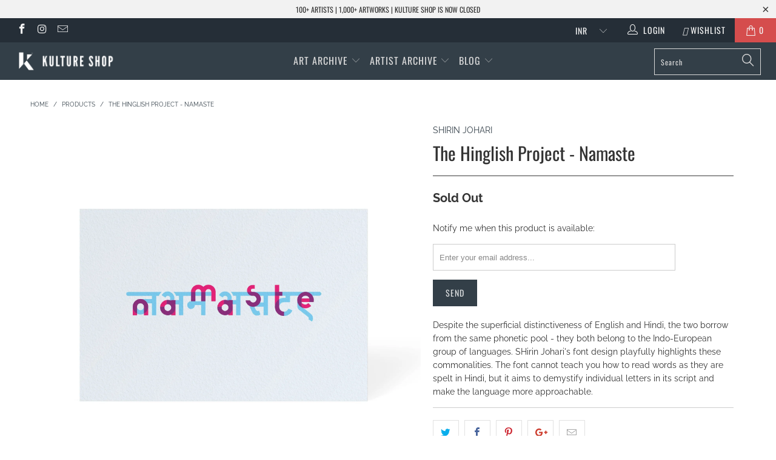

--- FILE ---
content_type: text/html; charset=utf-8
request_url: https://www.kultureshop.in/products/the-hinglish-project-namaste-post-card
body_size: 23131
content:


 <!DOCTYPE html>
<!--[if lt IE 7 ]><html class="ie ie6" lang="en"> <![endif]-->
<!--[if IE 7 ]><html class="ie ie7" lang="en"> <![endif]-->
<!--[if IE 8 ]><html class="ie ie8" lang="en"> <![endif]-->
<!--[if IE 9 ]><html class="ie ie9" lang="en"> <![endif]-->
<!--[if (gte IE 10)|!(IE)]><!--><html lang="en"> <!--<![endif]--> <head> <meta name="p:domain_verify" content="69291b2f6c291faa8512a1b26440648d"/> <meta charset="utf-8"> <meta http-equiv="cleartype" content="on"> <meta name="robots" content="index,follow"> <!-- Custom Fonts --> <link href="//fonts.googleapis.com/css?family=.|Oswald:light,normal,bold|Oswald:light,normal,bold|Oswald:light,normal,bold|Oswald:light,normal,bold|Raleway:light,normal,bold|Raleway:light,normal,bold" rel="stylesheet" type="text/css" /> <!-- Stylesheets for Turbo 4.0.3 --> <link href="//www.kultureshop.in/cdn/shop/t/37/assets/styles.scss.css?v=14568884330781976211757567541" rel="stylesheet" type="text/css" media="all" /> <script>
      /*! lazysizes - v3.0.0 */
      !function(a,b){var c=b(a,a.document);a.lazySizes=c,"object"==typeof module&&module.exports&&(module.exports=c)}(window,function(a,b){"use strict";if(b.getElementsByClassName){var c,d=b.documentElement,e=a.Date,f=a.HTMLPictureElement,g="addEventListener",h="getAttribute",i=a[g],j=a.setTimeout,k=a.requestAnimationFrame||j,l=a.requestIdleCallback,m=/^picture$/i,n=["load","error","lazyincluded","_lazyloaded"],o={},p=Array.prototype.forEach,q=function(a,b){return o[b]||(o[b]=new RegExp("(\\s|^)"+b+"(\\s|$)")),o[b].test(a[h]("class")||"")&&o[b]},r=function(a,b){q(a,b)||a.setAttribute("class",(a[h]("class")||"").trim()+" "+b)},s=function(a,b){var c;(c=q(a,b))&&a.setAttribute("class",(a[h]("class")||"").replace(c," "))},t=function(a,b,c){var d=c?g:"removeEventListener";c&&t(a,b),n.forEach(function(c){a[d](c,b)})},u=function(a,c,d,e,f){var g=b.createEvent("CustomEvent");return g.initCustomEvent(c,!e,!f,d||{}),a.dispatchEvent(g),g},v=function(b,d){var e;!f&&(e=a.picturefill||c.pf)?e({reevaluate:!0,elements:[b]}):d&&d.src&&(b.src=d.src)},w=function(a,b){return(getComputedStyle(a,null)||{})[b]},x=function(a,b,d){for(d=d||a.offsetWidth;d<c.minSize&&b&&!a._lazysizesWidth;)d=b.offsetWidth,b=b.parentNode;return d},y=function(){var a,c,d=[],e=[],f=d,g=function(){var b=f;for(f=d.length?e:d,a=!0,c=!1;b.length;)b.shift()();a=!1},h=function(d,e){a&&!e?d.apply(this,arguments):(f.push(d),c||(c=!0,(b.hidden?j:k)(g)))};return h._lsFlush=g,h}(),z=function(a,b){return b?function(){y(a)}:function(){var b=this,c=arguments;y(function(){a.apply(b,c)})}},A=function(a){var b,c=0,d=125,f=666,g=f,h=function(){b=!1,c=e.now(),a()},i=l?function(){l(h,{timeout:g}),g!==f&&(g=f)}:z(function(){j(h)},!0);return function(a){var f;(a=a===!0)&&(g=44),b||(b=!0,f=d-(e.now()-c),0>f&&(f=0),a||9>f&&l?i():j(i,f))}},B=function(a){var b,c,d=99,f=function(){b=null,a()},g=function(){var a=e.now()-c;d>a?j(g,d-a):(l||f)(f)};return function(){c=e.now(),b||(b=j(g,d))}},C=function(){var f,k,l,n,o,x,C,E,F,G,H,I,J,K,L,M=/^img$/i,N=/^iframe$/i,O="onscroll"in a&&!/glebot/.test(navigator.userAgent),P=0,Q=0,R=0,S=-1,T=function(a){R--,a&&a.target&&t(a.target,T),(!a||0>R||!a.target)&&(R=0)},U=function(a,c){var e,f=a,g="hidden"==w(b.body,"visibility")||"hidden"!=w(a,"visibility");for(F-=c,I+=c,G-=c,H+=c;g&&(f=f.offsetParent)&&f!=b.body&&f!=d;)g=(w(f,"opacity")||1)>0,g&&"visible"!=w(f,"overflow")&&(e=f.getBoundingClientRect(),g=H>e.left&&G<e.right&&I>e.top-1&&F<e.bottom+1);return g},V=function(){var a,e,g,i,j,m,n,p,q;if((o=c.loadMode)&&8>R&&(a=f.length)){e=0,S++,null==K&&("expand"in c||(c.expand=d.clientHeight>500&&d.clientWidth>500?500:370),J=c.expand,K=J*c.expFactor),K>Q&&1>R&&S>2&&o>2&&!b.hidden?(Q=K,S=0):Q=o>1&&S>1&&6>R?J:P;for(;a>e;e++)if(f[e]&&!f[e]._lazyRace)if(O)if((p=f[e][h]("data-expand"))&&(m=1*p)||(m=Q),q!==m&&(C=innerWidth+m*L,E=innerHeight+m,n=-1*m,q=m),g=f[e].getBoundingClientRect(),(I=g.bottom)>=n&&(F=g.top)<=E&&(H=g.right)>=n*L&&(G=g.left)<=C&&(I||H||G||F)&&(l&&3>R&&!p&&(3>o||4>S)||U(f[e],m))){if(ba(f[e]),j=!0,R>9)break}else!j&&l&&!i&&4>R&&4>S&&o>2&&(k[0]||c.preloadAfterLoad)&&(k[0]||!p&&(I||H||G||F||"auto"!=f[e][h](c.sizesAttr)))&&(i=k[0]||f[e]);else ba(f[e]);i&&!j&&ba(i)}},W=A(V),X=function(a){r(a.target,c.loadedClass),s(a.target,c.loadingClass),t(a.target,Z)},Y=z(X),Z=function(a){Y({target:a.target})},$=function(a,b){try{a.contentWindow.location.replace(b)}catch(c){a.src=b}},_=function(a){var b,d,e=a[h](c.srcsetAttr);(b=c.customMedia[a[h]("data-media")||a[h]("media")])&&a.setAttribute("media",b),e&&a.setAttribute("srcset",e),b&&(d=a.parentNode,d.insertBefore(a.cloneNode(),a),d.removeChild(a))},aa=z(function(a,b,d,e,f){var g,i,k,l,o,q;(o=u(a,"lazybeforeunveil",b)).defaultPrevented||(e&&(d?r(a,c.autosizesClass):a.setAttribute("sizes",e)),i=a[h](c.srcsetAttr),g=a[h](c.srcAttr),f&&(k=a.parentNode,l=k&&m.test(k.nodeName||"")),q=b.firesLoad||"src"in a&&(i||g||l),o={target:a},q&&(t(a,T,!0),clearTimeout(n),n=j(T,2500),r(a,c.loadingClass),t(a,Z,!0)),l&&p.call(k.getElementsByTagName("source"),_),i?a.setAttribute("srcset",i):g&&!l&&(N.test(a.nodeName)?$(a,g):a.src=g),(i||l)&&v(a,{src:g})),a._lazyRace&&delete a._lazyRace,s(a,c.lazyClass),y(function(){(!q||a.complete&&a.naturalWidth>1)&&(q?T(o):R--,X(o))},!0)}),ba=function(a){var b,d=M.test(a.nodeName),e=d&&(a[h](c.sizesAttr)||a[h]("sizes")),f="auto"==e;(!f&&l||!d||!a.src&&!a.srcset||a.complete||q(a,c.errorClass))&&(b=u(a,"lazyunveilread").detail,f&&D.updateElem(a,!0,a.offsetWidth),a._lazyRace=!0,R++,aa(a,b,f,e,d))},ca=function(){if(!l){if(e.now()-x<999)return void j(ca,999);var a=B(function(){c.loadMode=3,W()});l=!0,c.loadMode=3,W(),i("scroll",function(){3==c.loadMode&&(c.loadMode=2),a()},!0)}};return{_:function(){x=e.now(),f=b.getElementsByClassName(c.lazyClass),k=b.getElementsByClassName(c.lazyClass+" "+c.preloadClass),L=c.hFac,i("scroll",W,!0),i("resize",W,!0),a.MutationObserver?new MutationObserver(W).observe(d,{childList:!0,subtree:!0,attributes:!0}):(d[g]("DOMNodeInserted",W,!0),d[g]("DOMAttrModified",W,!0),setInterval(W,999)),i("hashchange",W,!0),["focus","mouseover","click","load","transitionend","animationend","webkitAnimationEnd"].forEach(function(a){b[g](a,W,!0)}),/d$|^c/.test(b.readyState)?ca():(i("load",ca),b[g]("DOMContentLoaded",W),j(ca,2e4)),f.length?(V(),y._lsFlush()):W()},checkElems:W,unveil:ba}}(),D=function(){var a,d=z(function(a,b,c,d){var e,f,g;if(a._lazysizesWidth=d,d+="px",a.setAttribute("sizes",d),m.test(b.nodeName||""))for(e=b.getElementsByTagName("source"),f=0,g=e.length;g>f;f++)e[f].setAttribute("sizes",d);c.detail.dataAttr||v(a,c.detail)}),e=function(a,b,c){var e,f=a.parentNode;f&&(c=x(a,f,c),e=u(a,"lazybeforesizes",{width:c,dataAttr:!!b}),e.defaultPrevented||(c=e.detail.width,c&&c!==a._lazysizesWidth&&d(a,f,e,c)))},f=function(){var b,c=a.length;if(c)for(b=0;c>b;b++)e(a[b])},g=B(f);return{_:function(){a=b.getElementsByClassName(c.autosizesClass),i("resize",g)},checkElems:g,updateElem:e}}(),E=function(){E.i||(E.i=!0,D._(),C._())};return function(){var b,d={lazyClass:"lazyload",loadedClass:"lazyloaded",loadingClass:"lazyloading",preloadClass:"lazypreload",errorClass:"lazyerror",autosizesClass:"lazyautosizes",srcAttr:"data-src",srcsetAttr:"data-srcset",sizesAttr:"data-sizes",minSize:40,customMedia:{},init:!0,expFactor:1.5,hFac:.8,loadMode:2};c=a.lazySizesConfig||a.lazysizesConfig||{};for(b in d)b in c||(c[b]=d[b]);a.lazySizesConfig=c,j(function(){c.init&&E()})}(),{cfg:c,autoSizer:D,loader:C,init:E,uP:v,aC:r,rC:s,hC:q,fire:u,gW:x,rAF:y}}});</script> <title>The Hinglish Project - Namaste - Kulture Shop</title> <meta name="description" content="Despite the superficial distinctiveness of English and Hindi, the two borrow from the same phonetic pool - they both belong to the Indo-European group of languages. SHirin Johari&#39;s font design playfully highlights these commonalities. The font cannot teach you how to read words as they are spelt in Hindi, but it aims t" />
    

    

<meta name="author" content="Kulture Shop">
<meta property="og:url" content="https://www.kultureshop.in/products/the-hinglish-project-namaste-post-card">
<meta property="og:site_name" content="Kulture Shop"> <meta property="og:type" content="product"> <meta property="og:title" content="The Hinglish Project - Namaste"> <meta property="og:image" content="https://www.kultureshop.in/cdn/shop/products/namaste-postcard-01_600x.jpg?v=1575397942"> <meta property="og:image:secure_url" content="https://www.kultureshop.in/cdn/shop/products/namaste-postcard-01_600x.jpg?v=1575397942"> <meta property="og:image" content="https://www.kultureshop.in/cdn/shop/products/namaste-postcard-02_600x.jpg?v=1575397942"> <meta property="og:image:secure_url" content="https://www.kultureshop.in/cdn/shop/products/namaste-postcard-02_600x.jpg?v=1575397942"> <meta property="og:image" content="https://www.kultureshop.in/cdn/shop/products/postcard_size_specs_101a2e2e-3bd9-462a-964c-abbe422ede90_600x.jpg?v=1575397942"> <meta property="og:image:secure_url" content="https://www.kultureshop.in/cdn/shop/products/postcard_size_specs_101a2e2e-3bd9-462a-964c-abbe422ede90_600x.jpg?v=1575397942"> <meta property="og:price:amount" content="148.00"> <meta property="og:price:currency" content="INR"> <meta property="og:description" content="Despite the superficial distinctiveness of English and Hindi, the two borrow from the same phonetic pool - they both belong to the Indo-European group of languages. SHirin Johari&#39;s font design playfully highlights these commonalities. The font cannot teach you how to read words as they are spelt in Hindi, but it aims t">




<meta name="twitter:card" content="summary"> <meta name="twitter:title" content="The Hinglish Project - Namaste"> <meta name="twitter:description" content="Despite the superficial distinctiveness of English and Hindi, the two borrow from the same phonetic pool - they both belong to the Indo-European group of languages. SHirin Johari&#39;s font design playfully highlights these commonalities. The font cannot teach you how to read words as they are spelt in Hindi, but it aims to demystify individual letters in its script and make the language more approachable."> <meta name="twitter:image" content="https://www.kultureshop.in/cdn/shop/products/namaste-postcard-01_240x.jpg?v=1575397942"> <meta name="twitter:image:width" content="240"> <meta name="twitter:image:height" content="240"> <!-- Mobile Specific Metas --> <meta name="HandheldFriendly" content="True"> <meta name="MobileOptimized" content="320"> <meta name="viewport" content="width=device-width,initial-scale=1"> <meta name="theme-color" content="#ffffff"> <link rel="shortcut icon" type="image/x-icon" href="//www.kultureshop.in/cdn/shop/files/K-Logo-Favicon-32-x-32_32x32.png?v=1614297193"> <link rel="canonical" href="https://www.kultureshop.in/products/the-hinglish-project-namaste-post-card" /> <script>window.performance && window.performance.mark && window.performance.mark('shopify.content_for_header.start');</script><meta name="facebook-domain-verification" content="jsv8bhkbgwizquowkeae88uf5mbtgu">
<meta id="shopify-digital-wallet" name="shopify-digital-wallet" content="/12099321914/digital_wallets/dialog">
<meta id="in-context-paypal-metadata" data-shop-id="12099321914" data-venmo-supported="false" data-environment="production" data-locale="en_US" data-paypal-v4="true" data-currency="INR">
<link rel="alternate" type="application/json+oembed" href="https://www.kultureshop.in/products/the-hinglish-project-namaste-post-card.oembed">
<script async="async" src="/checkouts/internal/preloads.js?locale=en-IN"></script>
<script id="shopify-features" type="application/json">{"accessToken":"22842b76d9f470a58b1e9d64e44f7de4","betas":["rich-media-storefront-analytics"],"domain":"www.kultureshop.in","predictiveSearch":true,"shopId":12099321914,"locale":"en"}</script>
<script>var Shopify = Shopify || {};
Shopify.shop = "kulturecatalog.myshopify.com";
Shopify.locale = "en";
Shopify.currency = {"active":"INR","rate":"1.0"};
Shopify.country = "IN";
Shopify.theme = {"name":"Before CB 29Sep23","id":122522796090,"schema_name":"Turbo","schema_version":"4.0.3","theme_store_id":null,"role":"main"};
Shopify.theme.handle = "null";
Shopify.theme.style = {"id":null,"handle":null};
Shopify.cdnHost = "www.kultureshop.in/cdn";
Shopify.routes = Shopify.routes || {};
Shopify.routes.root = "/";</script>
<script type="module">!function(o){(o.Shopify=o.Shopify||{}).modules=!0}(window);</script>
<script>!function(o){function n(){var o=[];function n(){o.push(Array.prototype.slice.apply(arguments))}return n.q=o,n}var t=o.Shopify=o.Shopify||{};t.loadFeatures=n(),t.autoloadFeatures=n()}(window);</script>
<script id="shop-js-analytics" type="application/json">{"pageType":"product"}</script>
<script defer="defer" async type="module" src="//www.kultureshop.in/cdn/shopifycloud/shop-js/modules/v2/client.init-shop-cart-sync_IZsNAliE.en.esm.js"></script>
<script defer="defer" async type="module" src="//www.kultureshop.in/cdn/shopifycloud/shop-js/modules/v2/chunk.common_0OUaOowp.esm.js"></script>
<script type="module">
  await import("//www.kultureshop.in/cdn/shopifycloud/shop-js/modules/v2/client.init-shop-cart-sync_IZsNAliE.en.esm.js");
await import("//www.kultureshop.in/cdn/shopifycloud/shop-js/modules/v2/chunk.common_0OUaOowp.esm.js");

  window.Shopify.SignInWithShop?.initShopCartSync?.({"fedCMEnabled":true,"windoidEnabled":true});

</script>
<script>(function() {
  var isLoaded = false;
  function asyncLoad() {
    if (isLoaded) return;
    isLoaded = true;
    var urls = ["https:\/\/cdn.nfcube.com\/instafeed-609dfc2ca03056754f89625ff928bfe8.js?shop=kulturecatalog.myshopify.com"];
    for (var i = 0; i <urls.length; i++) {
      var s = document.createElement('script');
      s.type = 'text/javascript';
      s.async = true;
      s.src = urls[i];
      var x = document.getElementsByTagName('script')[0];
      x.parentNode.insertBefore(s, x);
    }
  };
  if(window.attachEvent) {
    window.attachEvent('onload', asyncLoad);
  } else {
    window.addEventListener('load', asyncLoad, false);
  }
})();</script>
<script id="__st">var __st={"a":12099321914,"offset":19800,"reqid":"1a76583a-e458-40dc-bada-87d428afaea8-1768541127","pageurl":"www.kultureshop.in\/products\/the-hinglish-project-namaste-post-card","u":"2c88fc68054a","p":"product","rtyp":"product","rid":2510544240698};</script>
<script>window.ShopifyPaypalV4VisibilityTracking = true;</script>
<script id="captcha-bootstrap">!function(){'use strict';const t='contact',e='account',n='new_comment',o=[[t,t],['blogs',n],['comments',n],[t,'customer']],c=[[e,'customer_login'],[e,'guest_login'],[e,'recover_customer_password'],[e,'create_customer']],r=t=>t.map((([t,e])=>`form[action*='/${t}']:not([data-nocaptcha='true']) input[name='form_type'][value='${e}']`)).join(','),a=t=>()=>t?[...document.querySelectorAll(t)].map((t=>t.form)):[];function s(){const t=[...o],e=r(t);return a(e)}const i='password',u='form_key',d=['recaptcha-v3-token','g-recaptcha-response','h-captcha-response',i],f=()=>{try{return window.sessionStorage}catch{return}},m='__shopify_v',_=t=>t.elements[u];function p(t,e,n=!1){try{const o=window.sessionStorage,c=JSON.parse(o.getItem(e)),{data:r}=function(t){const{data:e,action:n}=t;return t[m]||n?{data:e,action:n}:{data:t,action:n}}(c);for(const[e,n]of Object.entries(r))t.elements[e]&&(t.elements[e].value=n);n&&o.removeItem(e)}catch(o){console.error('form repopulation failed',{error:o})}}const l='form_type',E='cptcha';function T(t){t.dataset[E]=!0}const w=window,h=w.document,L='Shopify',v='ce_forms',y='captcha';let A=!1;((t,e)=>{const n=(g='f06e6c50-85a8-45c8-87d0-21a2b65856fe',I='https://cdn.shopify.com/shopifycloud/storefront-forms-hcaptcha/ce_storefront_forms_captcha_hcaptcha.v1.5.2.iife.js',D={infoText:'Protected by hCaptcha',privacyText:'Privacy',termsText:'Terms'},(t,e,n)=>{const o=w[L][v],c=o.bindForm;if(c)return c(t,g,e,D).then(n);var r;o.q.push([[t,g,e,D],n]),r=I,A||(h.body.append(Object.assign(h.createElement('script'),{id:'captcha-provider',async:!0,src:r})),A=!0)});var g,I,D;w[L]=w[L]||{},w[L][v]=w[L][v]||{},w[L][v].q=[],w[L][y]=w[L][y]||{},w[L][y].protect=function(t,e){n(t,void 0,e),T(t)},Object.freeze(w[L][y]),function(t,e,n,w,h,L){const[v,y,A,g]=function(t,e,n){const i=e?o:[],u=t?c:[],d=[...i,...u],f=r(d),m=r(i),_=r(d.filter((([t,e])=>n.includes(e))));return[a(f),a(m),a(_),s()]}(w,h,L),I=t=>{const e=t.target;return e instanceof HTMLFormElement?e:e&&e.form},D=t=>v().includes(t);t.addEventListener('submit',(t=>{const e=I(t);if(!e)return;const n=D(e)&&!e.dataset.hcaptchaBound&&!e.dataset.recaptchaBound,o=_(e),c=g().includes(e)&&(!o||!o.value);(n||c)&&t.preventDefault(),c&&!n&&(function(t){try{if(!f())return;!function(t){const e=f();if(!e)return;const n=_(t);if(!n)return;const o=n.value;o&&e.removeItem(o)}(t);const e=Array.from(Array(32),(()=>Math.random().toString(36)[2])).join('');!function(t,e){_(t)||t.append(Object.assign(document.createElement('input'),{type:'hidden',name:u})),t.elements[u].value=e}(t,e),function(t,e){const n=f();if(!n)return;const o=[...t.querySelectorAll(`input[type='${i}']`)].map((({name:t})=>t)),c=[...d,...o],r={};for(const[a,s]of new FormData(t).entries())c.includes(a)||(r[a]=s);n.setItem(e,JSON.stringify({[m]:1,action:t.action,data:r}))}(t,e)}catch(e){console.error('failed to persist form',e)}}(e),e.submit())}));const S=(t,e)=>{t&&!t.dataset[E]&&(n(t,e.some((e=>e===t))),T(t))};for(const o of['focusin','change'])t.addEventListener(o,(t=>{const e=I(t);D(e)&&S(e,y())}));const B=e.get('form_key'),M=e.get(l),P=B&&M;t.addEventListener('DOMContentLoaded',(()=>{const t=y();if(P)for(const e of t)e.elements[l].value===M&&p(e,B);[...new Set([...A(),...v().filter((t=>'true'===t.dataset.shopifyCaptcha))])].forEach((e=>S(e,t)))}))}(h,new URLSearchParams(w.location.search),n,t,e,['guest_login'])})(!0,!0)}();</script>
<script integrity="sha256-4kQ18oKyAcykRKYeNunJcIwy7WH5gtpwJnB7kiuLZ1E=" data-source-attribution="shopify.loadfeatures" defer="defer" src="//www.kultureshop.in/cdn/shopifycloud/storefront/assets/storefront/load_feature-a0a9edcb.js" crossorigin="anonymous"></script>
<script data-source-attribution="shopify.dynamic_checkout.dynamic.init">var Shopify=Shopify||{};Shopify.PaymentButton=Shopify.PaymentButton||{isStorefrontPortableWallets:!0,init:function(){window.Shopify.PaymentButton.init=function(){};var t=document.createElement("script");t.src="https://www.kultureshop.in/cdn/shopifycloud/portable-wallets/latest/portable-wallets.en.js",t.type="module",document.head.appendChild(t)}};
</script>
<script data-source-attribution="shopify.dynamic_checkout.buyer_consent">
  function portableWalletsHideBuyerConsent(e){var t=document.getElementById("shopify-buyer-consent"),n=document.getElementById("shopify-subscription-policy-button");t&&n&&(t.classList.add("hidden"),t.setAttribute("aria-hidden","true"),n.removeEventListener("click",e))}function portableWalletsShowBuyerConsent(e){var t=document.getElementById("shopify-buyer-consent"),n=document.getElementById("shopify-subscription-policy-button");t&&n&&(t.classList.remove("hidden"),t.removeAttribute("aria-hidden"),n.addEventListener("click",e))}window.Shopify?.PaymentButton&&(window.Shopify.PaymentButton.hideBuyerConsent=portableWalletsHideBuyerConsent,window.Shopify.PaymentButton.showBuyerConsent=portableWalletsShowBuyerConsent);
</script>
<script data-source-attribution="shopify.dynamic_checkout.cart.bootstrap">document.addEventListener("DOMContentLoaded",(function(){function t(){return document.querySelector("shopify-accelerated-checkout-cart, shopify-accelerated-checkout")}if(t())Shopify.PaymentButton.init();else{new MutationObserver((function(e,n){t()&&(Shopify.PaymentButton.init(),n.disconnect())})).observe(document.body,{childList:!0,subtree:!0})}}));
</script>

<script>window.performance && window.performance.mark && window.performance.mark('shopify.content_for_header.end');</script> <!-- "snippets/shogun-head.liquid" was not rendered, the associated app was uninstalled --> <meta name="facebook-domain-verification" content="oa5gce5x36l75fldvewsuhwz2sje1m" />
    
<link href="https://monorail-edge.shopifysvc.com" rel="dns-prefetch">
<script>(function(){if ("sendBeacon" in navigator && "performance" in window) {try {var session_token_from_headers = performance.getEntriesByType('navigation')[0].serverTiming.find(x => x.name == '_s').description;} catch {var session_token_from_headers = undefined;}var session_cookie_matches = document.cookie.match(/_shopify_s=([^;]*)/);var session_token_from_cookie = session_cookie_matches && session_cookie_matches.length === 2 ? session_cookie_matches[1] : "";var session_token = session_token_from_headers || session_token_from_cookie || "";function handle_abandonment_event(e) {var entries = performance.getEntries().filter(function(entry) {return /monorail-edge.shopifysvc.com/.test(entry.name);});if (!window.abandonment_tracked && entries.length === 0) {window.abandonment_tracked = true;var currentMs = Date.now();var navigation_start = performance.timing.navigationStart;var payload = {shop_id: 12099321914,url: window.location.href,navigation_start,duration: currentMs - navigation_start,session_token,page_type: "product"};window.navigator.sendBeacon("https://monorail-edge.shopifysvc.com/v1/produce", JSON.stringify({schema_id: "online_store_buyer_site_abandonment/1.1",payload: payload,metadata: {event_created_at_ms: currentMs,event_sent_at_ms: currentMs}}));}}window.addEventListener('pagehide', handle_abandonment_event);}}());</script>
<script id="web-pixels-manager-setup">(function e(e,d,r,n,o){if(void 0===o&&(o={}),!Boolean(null===(a=null===(i=window.Shopify)||void 0===i?void 0:i.analytics)||void 0===a?void 0:a.replayQueue)){var i,a;window.Shopify=window.Shopify||{};var t=window.Shopify;t.analytics=t.analytics||{};var s=t.analytics;s.replayQueue=[],s.publish=function(e,d,r){return s.replayQueue.push([e,d,r]),!0};try{self.performance.mark("wpm:start")}catch(e){}var l=function(){var e={modern:/Edge?\/(1{2}[4-9]|1[2-9]\d|[2-9]\d{2}|\d{4,})\.\d+(\.\d+|)|Firefox\/(1{2}[4-9]|1[2-9]\d|[2-9]\d{2}|\d{4,})\.\d+(\.\d+|)|Chrom(ium|e)\/(9{2}|\d{3,})\.\d+(\.\d+|)|(Maci|X1{2}).+ Version\/(15\.\d+|(1[6-9]|[2-9]\d|\d{3,})\.\d+)([,.]\d+|)( \(\w+\)|)( Mobile\/\w+|) Safari\/|Chrome.+OPR\/(9{2}|\d{3,})\.\d+\.\d+|(CPU[ +]OS|iPhone[ +]OS|CPU[ +]iPhone|CPU IPhone OS|CPU iPad OS)[ +]+(15[._]\d+|(1[6-9]|[2-9]\d|\d{3,})[._]\d+)([._]\d+|)|Android:?[ /-](13[3-9]|1[4-9]\d|[2-9]\d{2}|\d{4,})(\.\d+|)(\.\d+|)|Android.+Firefox\/(13[5-9]|1[4-9]\d|[2-9]\d{2}|\d{4,})\.\d+(\.\d+|)|Android.+Chrom(ium|e)\/(13[3-9]|1[4-9]\d|[2-9]\d{2}|\d{4,})\.\d+(\.\d+|)|SamsungBrowser\/([2-9]\d|\d{3,})\.\d+/,legacy:/Edge?\/(1[6-9]|[2-9]\d|\d{3,})\.\d+(\.\d+|)|Firefox\/(5[4-9]|[6-9]\d|\d{3,})\.\d+(\.\d+|)|Chrom(ium|e)\/(5[1-9]|[6-9]\d|\d{3,})\.\d+(\.\d+|)([\d.]+$|.*Safari\/(?![\d.]+ Edge\/[\d.]+$))|(Maci|X1{2}).+ Version\/(10\.\d+|(1[1-9]|[2-9]\d|\d{3,})\.\d+)([,.]\d+|)( \(\w+\)|)( Mobile\/\w+|) Safari\/|Chrome.+OPR\/(3[89]|[4-9]\d|\d{3,})\.\d+\.\d+|(CPU[ +]OS|iPhone[ +]OS|CPU[ +]iPhone|CPU IPhone OS|CPU iPad OS)[ +]+(10[._]\d+|(1[1-9]|[2-9]\d|\d{3,})[._]\d+)([._]\d+|)|Android:?[ /-](13[3-9]|1[4-9]\d|[2-9]\d{2}|\d{4,})(\.\d+|)(\.\d+|)|Mobile Safari.+OPR\/([89]\d|\d{3,})\.\d+\.\d+|Android.+Firefox\/(13[5-9]|1[4-9]\d|[2-9]\d{2}|\d{4,})\.\d+(\.\d+|)|Android.+Chrom(ium|e)\/(13[3-9]|1[4-9]\d|[2-9]\d{2}|\d{4,})\.\d+(\.\d+|)|Android.+(UC? ?Browser|UCWEB|U3)[ /]?(15\.([5-9]|\d{2,})|(1[6-9]|[2-9]\d|\d{3,})\.\d+)\.\d+|SamsungBrowser\/(5\.\d+|([6-9]|\d{2,})\.\d+)|Android.+MQ{2}Browser\/(14(\.(9|\d{2,})|)|(1[5-9]|[2-9]\d|\d{3,})(\.\d+|))(\.\d+|)|K[Aa][Ii]OS\/(3\.\d+|([4-9]|\d{2,})\.\d+)(\.\d+|)/},d=e.modern,r=e.legacy,n=navigator.userAgent;return n.match(d)?"modern":n.match(r)?"legacy":"unknown"}(),u="modern"===l?"modern":"legacy",c=(null!=n?n:{modern:"",legacy:""})[u],f=function(e){return[e.baseUrl,"/wpm","/b",e.hashVersion,"modern"===e.buildTarget?"m":"l",".js"].join("")}({baseUrl:d,hashVersion:r,buildTarget:u}),m=function(e){var d=e.version,r=e.bundleTarget,n=e.surface,o=e.pageUrl,i=e.monorailEndpoint;return{emit:function(e){var a=e.status,t=e.errorMsg,s=(new Date).getTime(),l=JSON.stringify({metadata:{event_sent_at_ms:s},events:[{schema_id:"web_pixels_manager_load/3.1",payload:{version:d,bundle_target:r,page_url:o,status:a,surface:n,error_msg:t},metadata:{event_created_at_ms:s}}]});if(!i)return console&&console.warn&&console.warn("[Web Pixels Manager] No Monorail endpoint provided, skipping logging."),!1;try{return self.navigator.sendBeacon.bind(self.navigator)(i,l)}catch(e){}var u=new XMLHttpRequest;try{return u.open("POST",i,!0),u.setRequestHeader("Content-Type","text/plain"),u.send(l),!0}catch(e){return console&&console.warn&&console.warn("[Web Pixels Manager] Got an unhandled error while logging to Monorail."),!1}}}}({version:r,bundleTarget:l,surface:e.surface,pageUrl:self.location.href,monorailEndpoint:e.monorailEndpoint});try{o.browserTarget=l,function(e){var d=e.src,r=e.async,n=void 0===r||r,o=e.onload,i=e.onerror,a=e.sri,t=e.scriptDataAttributes,s=void 0===t?{}:t,l=document.createElement("script"),u=document.querySelector("head"),c=document.querySelector("body");if(l.async=n,l.src=d,a&&(l.integrity=a,l.crossOrigin="anonymous"),s)for(var f in s)if(Object.prototype.hasOwnProperty.call(s,f))try{l.dataset[f]=s[f]}catch(e){}if(o&&l.addEventListener("load",o),i&&l.addEventListener("error",i),u)u.appendChild(l);else{if(!c)throw new Error("Did not find a head or body element to append the script");c.appendChild(l)}}({src:f,async:!0,onload:function(){if(!function(){var e,d;return Boolean(null===(d=null===(e=window.Shopify)||void 0===e?void 0:e.analytics)||void 0===d?void 0:d.initialized)}()){var d=window.webPixelsManager.init(e)||void 0;if(d){var r=window.Shopify.analytics;r.replayQueue.forEach((function(e){var r=e[0],n=e[1],o=e[2];d.publishCustomEvent(r,n,o)})),r.replayQueue=[],r.publish=d.publishCustomEvent,r.visitor=d.visitor,r.initialized=!0}}},onerror:function(){return m.emit({status:"failed",errorMsg:"".concat(f," has failed to load")})},sri:function(e){var d=/^sha384-[A-Za-z0-9+/=]+$/;return"string"==typeof e&&d.test(e)}(c)?c:"",scriptDataAttributes:o}),m.emit({status:"loading"})}catch(e){m.emit({status:"failed",errorMsg:(null==e?void 0:e.message)||"Unknown error"})}}})({shopId: 12099321914,storefrontBaseUrl: "https://www.kultureshop.in",extensionsBaseUrl: "https://extensions.shopifycdn.com/cdn/shopifycloud/web-pixels-manager",monorailEndpoint: "https://monorail-edge.shopifysvc.com/unstable/produce_batch",surface: "storefront-renderer",enabledBetaFlags: ["2dca8a86"],webPixelsConfigList: [{"id":"257720378","configuration":"{\"config\":\"{\\\"pixel_id\\\":\\\"G-HQS33R8N7M\\\",\\\"gtag_events\\\":[{\\\"type\\\":\\\"purchase\\\",\\\"action_label\\\":\\\"G-HQS33R8N7M\\\"},{\\\"type\\\":\\\"page_view\\\",\\\"action_label\\\":\\\"G-HQS33R8N7M\\\"},{\\\"type\\\":\\\"view_item\\\",\\\"action_label\\\":\\\"G-HQS33R8N7M\\\"},{\\\"type\\\":\\\"search\\\",\\\"action_label\\\":\\\"G-HQS33R8N7M\\\"},{\\\"type\\\":\\\"add_to_cart\\\",\\\"action_label\\\":\\\"G-HQS33R8N7M\\\"},{\\\"type\\\":\\\"begin_checkout\\\",\\\"action_label\\\":\\\"G-HQS33R8N7M\\\"},{\\\"type\\\":\\\"add_payment_info\\\",\\\"action_label\\\":\\\"G-HQS33R8N7M\\\"}],\\\"enable_monitoring_mode\\\":false}\"}","eventPayloadVersion":"v1","runtimeContext":"OPEN","scriptVersion":"b2a88bafab3e21179ed38636efcd8a93","type":"APP","apiClientId":1780363,"privacyPurposes":[],"dataSharingAdjustments":{"protectedCustomerApprovalScopes":["read_customer_address","read_customer_email","read_customer_name","read_customer_personal_data","read_customer_phone"]}},{"id":"125861946","configuration":"{\"pixel_id\":\"1532756333617681\",\"pixel_type\":\"facebook_pixel\",\"metaapp_system_user_token\":\"-\"}","eventPayloadVersion":"v1","runtimeContext":"OPEN","scriptVersion":"ca16bc87fe92b6042fbaa3acc2fbdaa6","type":"APP","apiClientId":2329312,"privacyPurposes":["ANALYTICS","MARKETING","SALE_OF_DATA"],"dataSharingAdjustments":{"protectedCustomerApprovalScopes":["read_customer_address","read_customer_email","read_customer_name","read_customer_personal_data","read_customer_phone"]}},{"id":"44662842","eventPayloadVersion":"v1","runtimeContext":"LAX","scriptVersion":"1","type":"CUSTOM","privacyPurposes":["MARKETING"],"name":"Meta pixel (migrated)"},{"id":"shopify-app-pixel","configuration":"{}","eventPayloadVersion":"v1","runtimeContext":"STRICT","scriptVersion":"0450","apiClientId":"shopify-pixel","type":"APP","privacyPurposes":["ANALYTICS","MARKETING"]},{"id":"shopify-custom-pixel","eventPayloadVersion":"v1","runtimeContext":"LAX","scriptVersion":"0450","apiClientId":"shopify-pixel","type":"CUSTOM","privacyPurposes":["ANALYTICS","MARKETING"]}],isMerchantRequest: false,initData: {"shop":{"name":"Kulture Shop","paymentSettings":{"currencyCode":"INR"},"myshopifyDomain":"kulturecatalog.myshopify.com","countryCode":"IN","storefrontUrl":"https:\/\/www.kultureshop.in"},"customer":null,"cart":null,"checkout":null,"productVariants":[{"price":{"amount":148.0,"currencyCode":"INR"},"product":{"title":"The Hinglish Project - Namaste","vendor":"SHIRIN JOHARI","id":"2510544240698","untranslatedTitle":"The Hinglish Project - Namaste","url":"\/products\/the-hinglish-project-namaste-post-card","type":"Post Card"},"id":"39685850660922","image":{"src":"\/\/www.kultureshop.in\/cdn\/shop\/products\/namaste-postcard-01.jpg?v=1575397942"},"sku":null,"title":"A6","untranslatedTitle":"A6"}],"purchasingCompany":null},},"https://www.kultureshop.in/cdn","fcfee988w5aeb613cpc8e4bc33m6693e112",{"modern":"","legacy":""},{"shopId":"12099321914","storefrontBaseUrl":"https:\/\/www.kultureshop.in","extensionBaseUrl":"https:\/\/extensions.shopifycdn.com\/cdn\/shopifycloud\/web-pixels-manager","surface":"storefront-renderer","enabledBetaFlags":"[\"2dca8a86\"]","isMerchantRequest":"false","hashVersion":"fcfee988w5aeb613cpc8e4bc33m6693e112","publish":"custom","events":"[[\"page_viewed\",{}],[\"product_viewed\",{\"productVariant\":{\"price\":{\"amount\":148.0,\"currencyCode\":\"INR\"},\"product\":{\"title\":\"The Hinglish Project - Namaste\",\"vendor\":\"SHIRIN JOHARI\",\"id\":\"2510544240698\",\"untranslatedTitle\":\"The Hinglish Project - Namaste\",\"url\":\"\/products\/the-hinglish-project-namaste-post-card\",\"type\":\"Post Card\"},\"id\":\"39685850660922\",\"image\":{\"src\":\"\/\/www.kultureshop.in\/cdn\/shop\/products\/namaste-postcard-01.jpg?v=1575397942\"},\"sku\":null,\"title\":\"A6\",\"untranslatedTitle\":\"A6\"}}]]"});</script><script>
  window.ShopifyAnalytics = window.ShopifyAnalytics || {};
  window.ShopifyAnalytics.meta = window.ShopifyAnalytics.meta || {};
  window.ShopifyAnalytics.meta.currency = 'INR';
  var meta = {"product":{"id":2510544240698,"gid":"gid:\/\/shopify\/Product\/2510544240698","vendor":"SHIRIN JOHARI","type":"Post Card","handle":"the-hinglish-project-namaste-post-card","variants":[{"id":39685850660922,"price":14800,"name":"The Hinglish Project - Namaste - A6","public_title":"A6","sku":null}],"remote":false},"page":{"pageType":"product","resourceType":"product","resourceId":2510544240698,"requestId":"1a76583a-e458-40dc-bada-87d428afaea8-1768541127"}};
  for (var attr in meta) {
    window.ShopifyAnalytics.meta[attr] = meta[attr];
  }
</script>
<script class="analytics">
  (function () {
    var customDocumentWrite = function(content) {
      var jquery = null;

      if (window.jQuery) {
        jquery = window.jQuery;
      } else if (window.Checkout && window.Checkout.$) {
        jquery = window.Checkout.$;
      }

      if (jquery) {
        jquery('body').append(content);
      }
    };

    var hasLoggedConversion = function(token) {
      if (token) {
        return document.cookie.indexOf('loggedConversion=' + token) !== -1;
      }
      return false;
    }

    var setCookieIfConversion = function(token) {
      if (token) {
        var twoMonthsFromNow = new Date(Date.now());
        twoMonthsFromNow.setMonth(twoMonthsFromNow.getMonth() + 2);

        document.cookie = 'loggedConversion=' + token + '; expires=' + twoMonthsFromNow;
      }
    }

    var trekkie = window.ShopifyAnalytics.lib = window.trekkie = window.trekkie || [];
    if (trekkie.integrations) {
      return;
    }
    trekkie.methods = [
      'identify',
      'page',
      'ready',
      'track',
      'trackForm',
      'trackLink'
    ];
    trekkie.factory = function(method) {
      return function() {
        var args = Array.prototype.slice.call(arguments);
        args.unshift(method);
        trekkie.push(args);
        return trekkie;
      };
    };
    for (var i = 0; i < trekkie.methods.length; i++) {
      var key = trekkie.methods[i];
      trekkie[key] = trekkie.factory(key);
    }
    trekkie.load = function(config) {
      trekkie.config = config || {};
      trekkie.config.initialDocumentCookie = document.cookie;
      var first = document.getElementsByTagName('script')[0];
      var script = document.createElement('script');
      script.type = 'text/javascript';
      script.onerror = function(e) {
        var scriptFallback = document.createElement('script');
        scriptFallback.type = 'text/javascript';
        scriptFallback.onerror = function(error) {
                var Monorail = {
      produce: function produce(monorailDomain, schemaId, payload) {
        var currentMs = new Date().getTime();
        var event = {
          schema_id: schemaId,
          payload: payload,
          metadata: {
            event_created_at_ms: currentMs,
            event_sent_at_ms: currentMs
          }
        };
        return Monorail.sendRequest("https://" + monorailDomain + "/v1/produce", JSON.stringify(event));
      },
      sendRequest: function sendRequest(endpointUrl, payload) {
        // Try the sendBeacon API
        if (window && window.navigator && typeof window.navigator.sendBeacon === 'function' && typeof window.Blob === 'function' && !Monorail.isIos12()) {
          var blobData = new window.Blob([payload], {
            type: 'text/plain'
          });

          if (window.navigator.sendBeacon(endpointUrl, blobData)) {
            return true;
          } // sendBeacon was not successful

        } // XHR beacon

        var xhr = new XMLHttpRequest();

        try {
          xhr.open('POST', endpointUrl);
          xhr.setRequestHeader('Content-Type', 'text/plain');
          xhr.send(payload);
        } catch (e) {
          console.log(e);
        }

        return false;
      },
      isIos12: function isIos12() {
        return window.navigator.userAgent.lastIndexOf('iPhone; CPU iPhone OS 12_') !== -1 || window.navigator.userAgent.lastIndexOf('iPad; CPU OS 12_') !== -1;
      }
    };
    Monorail.produce('monorail-edge.shopifysvc.com',
      'trekkie_storefront_load_errors/1.1',
      {shop_id: 12099321914,
      theme_id: 122522796090,
      app_name: "storefront",
      context_url: window.location.href,
      source_url: "//www.kultureshop.in/cdn/s/trekkie.storefront.cd680fe47e6c39ca5d5df5f0a32d569bc48c0f27.min.js"});

        };
        scriptFallback.async = true;
        scriptFallback.src = '//www.kultureshop.in/cdn/s/trekkie.storefront.cd680fe47e6c39ca5d5df5f0a32d569bc48c0f27.min.js';
        first.parentNode.insertBefore(scriptFallback, first);
      };
      script.async = true;
      script.src = '//www.kultureshop.in/cdn/s/trekkie.storefront.cd680fe47e6c39ca5d5df5f0a32d569bc48c0f27.min.js';
      first.parentNode.insertBefore(script, first);
    };
    trekkie.load(
      {"Trekkie":{"appName":"storefront","development":false,"defaultAttributes":{"shopId":12099321914,"isMerchantRequest":null,"themeId":122522796090,"themeCityHash":"16771201664716643315","contentLanguage":"en","currency":"INR","eventMetadataId":"2a5861c1-6de3-4309-a0ff-21034c57d3e1"},"isServerSideCookieWritingEnabled":true,"monorailRegion":"shop_domain","enabledBetaFlags":["65f19447"]},"Session Attribution":{},"S2S":{"facebookCapiEnabled":true,"source":"trekkie-storefront-renderer","apiClientId":580111}}
    );

    var loaded = false;
    trekkie.ready(function() {
      if (loaded) return;
      loaded = true;

      window.ShopifyAnalytics.lib = window.trekkie;

      var originalDocumentWrite = document.write;
      document.write = customDocumentWrite;
      try { window.ShopifyAnalytics.merchantGoogleAnalytics.call(this); } catch(error) {};
      document.write = originalDocumentWrite;

      window.ShopifyAnalytics.lib.page(null,{"pageType":"product","resourceType":"product","resourceId":2510544240698,"requestId":"1a76583a-e458-40dc-bada-87d428afaea8-1768541127","shopifyEmitted":true});

      var match = window.location.pathname.match(/checkouts\/(.+)\/(thank_you|post_purchase)/)
      var token = match? match[1]: undefined;
      if (!hasLoggedConversion(token)) {
        setCookieIfConversion(token);
        window.ShopifyAnalytics.lib.track("Viewed Product",{"currency":"INR","variantId":39685850660922,"productId":2510544240698,"productGid":"gid:\/\/shopify\/Product\/2510544240698","name":"The Hinglish Project - Namaste - A6","price":"148.00","sku":null,"brand":"SHIRIN JOHARI","variant":"A6","category":"Post Card","nonInteraction":true,"remote":false},undefined,undefined,{"shopifyEmitted":true});
      window.ShopifyAnalytics.lib.track("monorail:\/\/trekkie_storefront_viewed_product\/1.1",{"currency":"INR","variantId":39685850660922,"productId":2510544240698,"productGid":"gid:\/\/shopify\/Product\/2510544240698","name":"The Hinglish Project - Namaste - A6","price":"148.00","sku":null,"brand":"SHIRIN JOHARI","variant":"A6","category":"Post Card","nonInteraction":true,"remote":false,"referer":"https:\/\/www.kultureshop.in\/products\/the-hinglish-project-namaste-post-card"});
      }
    });


        var eventsListenerScript = document.createElement('script');
        eventsListenerScript.async = true;
        eventsListenerScript.src = "//www.kultureshop.in/cdn/shopifycloud/storefront/assets/shop_events_listener-3da45d37.js";
        document.getElementsByTagName('head')[0].appendChild(eventsListenerScript);

})();</script>
  <script>
  if (!window.ga || (window.ga && typeof window.ga !== 'function')) {
    window.ga = function ga() {
      (window.ga.q = window.ga.q || []).push(arguments);
      if (window.Shopify && window.Shopify.analytics && typeof window.Shopify.analytics.publish === 'function') {
        window.Shopify.analytics.publish("ga_stub_called", {}, {sendTo: "google_osp_migration"});
      }
      console.error("Shopify's Google Analytics stub called with:", Array.from(arguments), "\nSee https://help.shopify.com/manual/promoting-marketing/pixels/pixel-migration#google for more information.");
    };
    if (window.Shopify && window.Shopify.analytics && typeof window.Shopify.analytics.publish === 'function') {
      window.Shopify.analytics.publish("ga_stub_initialized", {}, {sendTo: "google_osp_migration"});
    }
  }
</script>
<script
  defer
  src="https://www.kultureshop.in/cdn/shopifycloud/perf-kit/shopify-perf-kit-3.0.3.min.js"
  data-application="storefront-renderer"
  data-shop-id="12099321914"
  data-render-region="gcp-us-central1"
  data-page-type="product"
  data-theme-instance-id="122522796090"
  data-theme-name="Turbo"
  data-theme-version="4.0.3"
  data-monorail-region="shop_domain"
  data-resource-timing-sampling-rate="10"
  data-shs="true"
  data-shs-beacon="true"
  data-shs-export-with-fetch="true"
  data-shs-logs-sample-rate="1"
  data-shs-beacon-endpoint="https://www.kultureshop.in/api/collect"
></script>
</head> <noscript> <style>
      .product_section .product_form {
        opacity: 1;
      }

      .multi_select,
      form .select {
        display: block !important;
      }</style></noscript> <body class="product-details-postcards"
    data-money-format="₹ {{amount}}" data-shop-url="https://www.kultureshop.in"> <!-- "snippets/socialshopwave-helper.liquid" was not rendered, the associated app was uninstalled --> <div id="shopify-section-header" class="shopify-section header-section">


<header id="header" class="mobile_nav-fixed--true"> <div class="promo_banner"> <div class="promo_banner__content"> <p>100+ ARTISTS | 1,000+ ARTWORKS | KULTURE SHOP IS NOW CLOSED</p><p></p></div> <div class="promo_banner-close"></div></div> <div class="top_bar clearfix"> <a class="mobile_nav dropdown_link" data-dropdown-rel="menu" data-no-instant="true"> <div> <span></span> <span></span> <span></span> <span></span></div> <span class="menu_title">Menu</span></a> <a href="https://www.kultureshop.in" title="Kulture Shop" class="mobile_logo logo"> <img src="//www.kultureshop.in/cdn/shop/files/NEWSITE_KS_Logo_400_x_100_410x.png?v=1614291823" alt="Kulture Shop" /></a> <div class="top_bar--right"> <a href="/search" class="icon-search dropdown_link" title="Search" data-dropdown-rel="search"></a> <div class="cart_container"> <a href="/cart" class="icon-bag mini_cart dropdown_link" title="Cart" data-no-instant> <span class="cart_count">0</span></a></div></div></div> <div class="dropdown_container center" data-dropdown="search"> <div class="dropdown"> <form action="/search" class="header_search_form"> <span class="icon-search search-submit"></span> <input type="text" name="q" placeholder="Search" autocapitalize="off" autocomplete="off" autocorrect="off" class="search-terms" /></form></div></div> <div class="dropdown_container" data-dropdown="menu"> <div class="dropdown"> <ul class="menu" id="mobile_menu"> <li data-mobile-dropdown-rel="art-archive"> <a data-no-instant href="/collections/art-prints" class="parent-link--true">
          ART ARCHIVE</a></li> <li data-mobile-dropdown-rel="artist-archive"> <a data-no-instant href="https://www.kultureshop.in/collections/all-artists" class="parent-link--true">
          ARTIST ARCHIVE</a></li> <li data-mobile-dropdown-rel="blog" class="sublink"> <a data-no-instant href="/blogs/news" class="parent-link--true">
          BLOG <span class="right icon-down-arrow"></span></a> <ul> <li><a href="/blogs/news">News</a></li> <li><a href="/blogs/events">Events</a></li> <li><a href="/blogs/behind-the-art">Behind the Art</a></li> <li><a href="/blogs/collaborations">Collaborations</a></li> <li><a href="/blogs/klab">Kulture Lab</a></li> <li><a href="/blogs/the-art-tip">The Art Tip</a></li> <li><a href="/pages/large-prints-catalog">LARGE PRINTS Catalog (A2+)</a></li> <li><a href="/pages/collector-box-catalog">COLLECTOR BOX Catalog</a></li> <li><a href="/pages/collector-pack-catalog">COLLECTOR PACK Catalog</a></li></ul></li> <li data-no-instant> <a href="/account/login" id="customer_login_link">Login</a></li> <li> <select class="currencies" name="currencies" data-default-shop-currency="INR"> <option value="INR" selected="selected">INR</option> <option value="USD">USD</option> <option value="CAD">CAD</option> <option value="EUR">EUR</option> <option value="GBP">GBP</option> <option value="JPY">JPY</option>
    
  
</select></li></ul></div></div>
</header>




<header class="feature_image "> <div class="header  header-fixed--true header-background--solid"> <div class="promo_banner"> <div class="promo_banner__content"> <p>100+ ARTISTS | 1,000+ ARTWORKS | KULTURE SHOP IS NOW CLOSED</p><p></p></div> <div class="promo_banner-close"></div></div> <div class="top_bar clearfix"> <ul class="social_icons"> <li><a href="https://facebook.com/kultureshopindia" title="Kulture Shop on Facebook" rel="me" target="_blank" class="icon-facebook"></a></li> <li><a href="https://instagram.com/kultureshopindia" title="Kulture Shop on Instagram" rel="me" target="_blank" class="icon-instagram"></a></li> <li><a href="mailto:info@kultureshop.in" title="Email Kulture Shop" target="_blank" class="icon-mail"></a></li>
  
</ul> <ul class="menu left"></ul> <div class="cart_container"> <a href="/cart" class="icon-bag mini_cart dropdown_link" data-no-instant> <span class="cart_count">0</span></a> <div class="cart_content animated fadeIn"> <div class="js-empty-cart__message "> <p class="empty_cart">Your Cart is Empty</p></div> <form action="/checkout" method="post" data-money-format="₹ {{amount}}" data-shop-currency="INR" data-shop-name="Kulture Shop" class="js-cart_content__form hidden"> <a class="cart_content__continue-shopping secondary_button">
                  Continue Shopping</a> <ul class="cart_items js-cart_items clearfix"></ul> <hr /> <ul> <li class="cart_subtotal js-cart_subtotal"> <span class="right"> <span class="money">₹ 0.00</span></span> <span>Subtotal</span></li> <li> <button type="submit" class="action_button add_to_cart">Go to cart</button></li></ul></form></div></div> <ul class="menu right"> <li> <select class="currencies" name="currencies" data-default-shop-currency="INR"> <option value="INR" selected="selected">INR</option> <option value="USD">USD</option> <option value="CAD">CAD</option> <option value="EUR">EUR</option> <option value="GBP">GBP</option> <option value="JPY">JPY</option>
    
  
</select></li> <li> <a href="/account" class="icon-user" title="My Account "> <span>Login</span></a></li> <li> <span><a href='/a/wishlist'><i class="fa">&#xf08a;</i> Wishlist</a></span></li></ul></div> <div class="main_nav_wrapper"> <div class="main_nav clearfix menu-position--inline logo-align--left"> <div class="logo text-align--left"> <a href="https://www.kultureshop.in" title="Kulture Shop"> <img src="//www.kultureshop.in/cdn/shop/files/NEWSITE_KS_Logo_400_x_100_410x.png?v=1614291823" class="primary_logo" alt="Kulture Shop" /></a></div> <div class="nav"> <ul class="menu center clearfix"> <div class="vertical-menu"> <li><a href="/collections/art-prints" class="top_link " data-dropdown-rel="art-archive">ART ARCHIVE</a></li> <li><a href="https://www.kultureshop.in/collections/all-artists" class="top_link " data-dropdown-rel="artist-archive">ARTIST ARCHIVE</a></li> <li class="sublink"><a data-no-instant href="/blogs/news" class="dropdown_link--vertical " data-dropdown-rel="blog" data-click-count="0">BLOG <span class="icon-down-arrow"></span></a> <ul class="vertical-menu_submenu"> <li><a href="/blogs/news">News</a></li> <li><a href="/blogs/events">Events</a></li> <li><a href="/blogs/behind-the-art">Behind the Art</a></li> <li><a href="/blogs/collaborations">Collaborations</a></li> <li><a href="/blogs/klab">Kulture Lab</a></li> <li><a href="/blogs/the-art-tip">The Art Tip</a></li> <li><a href="/pages/large-prints-catalog">LARGE PRINTS Catalog (A2+)</a></li> <li><a href="/pages/collector-box-catalog">COLLECTOR BOX Catalog</a></li> <li><a href="/pages/collector-pack-catalog">COLLECTOR PACK Catalog</a></li></ul></li>
    
  
</div> <div class="vertical-menu">
  
</div> <li class="search_container" data-autocomplete-true> <form action="/search" class="search_form"> <span class="icon-search search-submit"></span> <input type="text" name="q" placeholder="Search" value="" autocapitalize="off" autocomplete="off" autocorrect="off" /></form></li> <li class="search_link"> <a href="/search" class="icon-search dropdown_link" title="Search" data-dropdown-rel="search"></a></li></ul></div> <div class="dropdown_container center" data-dropdown="search"> <div class="dropdown" data-autocomplete-true> <form action="/search" class="header_search_form"> <span class="icon-search search-submit"></span> <input type="text" name="q" placeholder="Search" autocapitalize="off" autocomplete="off" autocorrect="off" class="search-terms" /></form></div></div> <div class="dropdown_container" data-dropdown="blog"> <div class="dropdown menu"> <div class="dropdown_content "> <div class="dropdown_column"> <ul class="dropdown_item"> <li> <a href="/blogs/news">News</a></li></ul></div> <div class="dropdown_column"> <ul class="dropdown_item"> <li> <a href="/blogs/events">Events</a></li></ul></div> <div class="dropdown_column"> <ul class="dropdown_item"> <li> <a href="/blogs/behind-the-art">Behind the Art</a></li></ul></div> <div class="dropdown_column"> <ul class="dropdown_item"> <li> <a href="/blogs/collaborations">Collaborations</a></li></ul></div> <div class="dropdown_column"> <ul class="dropdown_item"> <li> <a href="/blogs/klab">Kulture Lab</a></li></ul></div> <div class="dropdown_row"></div> <div class="dropdown_column"> <ul class="dropdown_item"> <li> <a href="/blogs/the-art-tip">The Art Tip</a></li></ul></div> <div class="dropdown_column"> <ul class="dropdown_item"> <li> <a href="/pages/large-prints-catalog">LARGE PRINTS Catalog (A2+)</a></li></ul></div> <div class="dropdown_column"> <ul class="dropdown_item"> <li> <a href="/pages/collector-box-catalog">COLLECTOR BOX Catalog</a></li></ul></div> <div class="dropdown_column"> <ul class="dropdown_item"> <li> <a href="/pages/collector-pack-catalog">COLLECTOR PACK Catalog</a></li></ul></div></div></div></div></div></div></div>
</header>

<style>
  .main_nav div.logo a {
    padding-top: 8px;
    padding-bottom: 8px;
  }

  div.logo img {
    max-width: 205px;
  }

  .nav {
    
      width: 84%;
      float: left;
    
  }

  
    .nav ul.menu {
      padding-top: 7px;
      padding-bottom: 7px;
    }

    .sticky_nav ul.menu, .sticky_nav .mini_cart {
      padding-top: 3px;
      padding-bottom: 3px;
    }
  

  

  
    body {
      overscroll-behavior-y: none;
    }
  

</style>


</div> <div class="mega-menu-container"> <div id="shopify-section-mega-menu-1" class="shopify-section mega-menu-section"> <div class="dropdown_container mega-menu mega-menu-1" data-dropdown="products"> <div class="dropdown menu"> <div class="dropdown_content "> <div class="dropdown_column" > <div class="mega-menu__richtext"></div> <div class="dropdown_column__menu"> <ul class="dropdown_title"> <li> <a >WALL ART</a></li></ul> <ul> <li> <a href="/collections/art-prints">Art/Canvas/Giclée Prints</a></li> <li> <a href="/collections/screen-prints">Screen Prints</a></li> <li> <a href="/collections/risograph-prints">Risograph Prints</a></li> <li> <a href="/pages/art-options-guide">ART OPTIONS GUIDE</a></li></ul></div> <div class="mega-menu__richtext"></div></div> <div class="dropdown_column" > <div class="mega-menu__richtext"></div> <div class="dropdown_column__menu"> <ul class="dropdown_title"> <li> <a >STATIONERY</a></li></ul> <ul> <li> <a href="/collections/notebooks">A6 Notebooks</a></li> <li> <a href="/collections/greeting-cards">Greeting Cards</a></li> <li> <a href="/collections/postcards">Postcards</a></li> <li> <a href="/collections/books-and-zines">Books & Zines</a></li></ul></div> <div class="mega-menu__richtext"></div></div> <div class="dropdown_column" > <div class="mega-menu__richtext"></div> <div class="dropdown_column__menu"> <ul class="dropdown_title"> <li> <a >FASHION & ACCESSORIES</a></li></ul> <ul> <li> <a href="/collections/face-masks">Face Masks</a></li> <li> <a href="/collections/mens-t-shirts">T-Shirts - Men</a></li> <li> <a href="/collections/womens-t-shirts">T-Shirts - Women</a></li> <li> <a href="/collections/tote-bags">Tote Bags</a></li> <li> <a href="/collections/pouches">Pouches</a></li></ul></div> <div class="mega-menu__richtext"></div></div> <div class="dropdown_column" > <div class="mega-menu__richtext"></div> <div class="dropdown_column__menu"> <ul class="dropdown_title"> <li> <a >HOME</a></li></ul> <ul> <li> <a href="/collections/cushion-covers">Cushion Covers</a></li> <li> <a href="/collections/coasters">Coasters</a></li> <li> <a href="/collections/mugs">Mugs</a></li></ul></div> <div class="mega-menu__richtext"></div></div> <div class="dropdown_column" > <div class="mega-menu__richtext"></div> <div class="dropdown_column__menu"> <ul class="dropdown_title"> <li> <a >GIFTS</a></li></ul> <ul> <li> <a href="/collections/gifts-500">From ₹250 to ₹2000</a></li></ul></div> <div class="mega-menu__richtext"></div></div></div></div></div> <ul class="mobile-mega-menu hidden" data-mobile-dropdown="products"> <div> <li class="mobile-mega-menu_block mega-menu__richtext"></li> <li class="mobile-mega-menu_block sublink"> <a data-no-instant href="" class="parent-link--false">
                WALL ART <span class="right icon-down-arrow"></span></a> <ul> <li> <a href="/collections/art-prints">Art/Canvas/Giclée Prints</a></li> <li> <a href="/collections/screen-prints">Screen Prints</a></li> <li> <a href="/collections/risograph-prints">Risograph Prints</a></li> <li> <a href="/pages/art-options-guide">ART OPTIONS GUIDE</a></li></ul></li> <li class="mobile-mega-menu_block"  ></li></div> <div> <li class="mobile-mega-menu_block mega-menu__richtext"></li> <li class="mobile-mega-menu_block sublink"> <a data-no-instant href="" class="parent-link--false">
                STATIONERY <span class="right icon-down-arrow"></span></a> <ul> <li> <a href="/collections/notebooks">A6 Notebooks</a></li> <li> <a href="/collections/greeting-cards">Greeting Cards</a></li> <li> <a href="/collections/postcards">Postcards</a></li> <li> <a href="/collections/books-and-zines">Books & Zines</a></li></ul></li> <li class="mobile-mega-menu_block"  ></li></div> <div> <li class="mobile-mega-menu_block mega-menu__richtext"></li> <li class="mobile-mega-menu_block sublink"> <a data-no-instant href="" class="parent-link--false">
                FASHION & ACCESSORIES <span class="right icon-down-arrow"></span></a> <ul> <li> <a href="/collections/face-masks">Face Masks</a></li> <li> <a href="/collections/mens-t-shirts">T-Shirts - Men</a></li> <li> <a href="/collections/womens-t-shirts">T-Shirts - Women</a></li> <li> <a href="/collections/tote-bags">Tote Bags</a></li> <li> <a href="/collections/pouches">Pouches</a></li></ul></li> <li class="mobile-mega-menu_block"  ></li></div> <div> <li class="mobile-mega-menu_block mega-menu__richtext"></li> <li class="mobile-mega-menu_block sublink"> <a data-no-instant href="" class="parent-link--false">
                HOME <span class="right icon-down-arrow"></span></a> <ul> <li> <a href="/collections/cushion-covers">Cushion Covers</a></li> <li> <a href="/collections/coasters">Coasters</a></li> <li> <a href="/collections/mugs">Mugs</a></li></ul></li> <li class="mobile-mega-menu_block"  ></li></div> <div> <li class="mobile-mega-menu_block mega-menu__richtext"></li> <li class="mobile-mega-menu_block sublink"> <a data-no-instant href="" class="parent-link--false">
                GIFTS <span class="right icon-down-arrow"></span></a> <ul> <li> <a href="/collections/gifts-500">From ₹250 to ₹2000</a></li></ul></li> <li class="mobile-mega-menu_block"  ></li></div></ul>


</div> <div id="shopify-section-mega-menu-2" class="shopify-section mega-menu-section"> <div class="dropdown_container mega-menu mega-menu-2" data-dropdown="art-archive"> <div class="dropdown menu"> <div class="dropdown_content "> <div class="dropdown_column" > <div class="mega-menu__richtext"></div> <div class="dropdown_column__menu"> <ul class="dropdown_title"> <li> <a >ARTWORK CATALOG</a></li></ul> <ul> <li> <a href="https://www.kultureshop.in/collections/art-prints/exclusive?sort_by=">Exclusive Artworks</a></li> <li> <a href="/collections/limited-edition">Limited Edition Artworks</a></li> <li> <a href="/collections/art-prints">ALL ARTWORKS</a></li></ul></div> <div class="mega-menu__richtext"></div></div> <div class="dropdown_column" > <div class="mega-menu__richtext"></div> <div class="dropdown_column__menu"> <ul class="dropdown_title"> <li> <a href="/collections/all-artist-series">ARTIST SERIES</a></li></ul> <ul> <li> <a href="/collections/adorned-animals-series">Adorned Animals</a></li> <li> <a href="/collections/bombay-flashback-series">Bombay Flashback</a></li> <li> <a href="/collections/kerala-folk-series">Kerala Folk</a></li> <li> <a href="/collections/postage-stamp-animals">Postage Stamp-Animals</a></li> <li> <a href="/collections/sasti-baat">Sasti Baat</a></li> <li> <a href="/collections/skyline-mash">Skyline Mash</a></li> <li> <a href="/collections/all-artist-series">ALL ARTIST SERIES</a></li></ul></div> <div class="mega-menu__richtext"></div></div> <div class="dropdown_column" > <div class="mega-menu__richtext"></div> <div class="dropdown_column__menu"> <ul class="dropdown_title"> <li> <a href="/collections/all-tags">ART TAGS</a></li></ul> <ul> <li> <a href="/collections/topics-tags">TOPICS TAGS</a></li> <li> <a href="/collections/styles-tags">STYLES TAGS</a></li> <li> <a href="/collections/mood-tags">MOODS TAGS</a></li> <li> <a href="/collections/tags-topics-animals">Animals</a></li> <li> <a href="/collections/tags-topics-characters">Characters</a></li> <li> <a href="/collections/tags-topics-nature">Nature</a></li> <li> <a href="/collections/all-tags">ALL ART TAGS</a></li></ul></div> <div class="mega-menu__richtext"></div></div> <div class="dropdown_column" > <div class="mega-menu__richtext"></div> <div class="dropdown_column__menu"> <ul class="dropdown_title"> <li> <a href="/collections/colours">COLOURS</a></li></ul> <ul> <li> <a href="/collections/b-w">B&W</a></li> <li> <a href="/collections/off-white">Off-White</a></li> <li> <a href="/collections/red">Red</a></li> <li> <a href="/collections/blue">Blue</a></li> <li> <a href="/collections/green">Green</a></li> <li> <a href="/collections/yellow">Yellow</a></li> <li> <a href="/collections/orange">Orange</a></li></ul></div> <div class="mega-menu__richtext"></div></div></div></div></div> <ul class="mobile-mega-menu hidden" data-mobile-dropdown="art-archive"> <div> <li class="mobile-mega-menu_block mega-menu__richtext"></li> <li class="mobile-mega-menu_block sublink"> <a data-no-instant href="" class="parent-link--false">
                ARTWORK CATALOG <span class="right icon-down-arrow"></span></a> <ul> <li> <a href="https://www.kultureshop.in/collections/art-prints/exclusive?sort_by=">Exclusive Artworks</a></li> <li> <a href="/collections/limited-edition">Limited Edition Artworks</a></li> <li> <a href="/collections/art-prints">ALL ARTWORKS</a></li></ul></li> <li class="mobile-mega-menu_block"  ></li></div> <div> <li class="mobile-mega-menu_block mega-menu__richtext"></li> <li class="mobile-mega-menu_block sublink"> <a data-no-instant href="/collections/all-artist-series" class="parent-link--true">
                ARTIST SERIES <span class="right icon-down-arrow"></span></a> <ul> <li> <a href="/collections/adorned-animals-series">Adorned Animals</a></li> <li> <a href="/collections/bombay-flashback-series">Bombay Flashback</a></li> <li> <a href="/collections/kerala-folk-series">Kerala Folk</a></li> <li> <a href="/collections/postage-stamp-animals">Postage Stamp-Animals</a></li> <li> <a href="/collections/sasti-baat">Sasti Baat</a></li> <li> <a href="/collections/skyline-mash">Skyline Mash</a></li> <li> <a href="/collections/all-artist-series">ALL ARTIST SERIES</a></li></ul></li> <li class="mobile-mega-menu_block"  ></li></div> <div> <li class="mobile-mega-menu_block mega-menu__richtext"></li> <li class="mobile-mega-menu_block sublink"> <a data-no-instant href="/collections/all-tags" class="parent-link--true">
                ART TAGS <span class="right icon-down-arrow"></span></a> <ul> <li> <a href="/collections/topics-tags">TOPICS TAGS</a></li> <li> <a href="/collections/styles-tags">STYLES TAGS</a></li> <li> <a href="/collections/mood-tags">MOODS TAGS</a></li> <li> <a href="/collections/tags-topics-animals">Animals</a></li> <li> <a href="/collections/tags-topics-characters">Characters</a></li> <li> <a href="/collections/tags-topics-nature">Nature</a></li> <li> <a href="/collections/all-tags">ALL ART TAGS</a></li></ul></li> <li class="mobile-mega-menu_block"  ></li></div> <div> <li class="mobile-mega-menu_block mega-menu__richtext"></li> <li class="mobile-mega-menu_block sublink"> <a data-no-instant href="/collections/colours" class="parent-link--true">
                COLOURS <span class="right icon-down-arrow"></span></a> <ul> <li> <a href="/collections/b-w">B&W</a></li> <li> <a href="/collections/off-white">Off-White</a></li> <li> <a href="/collections/red">Red</a></li> <li> <a href="/collections/blue">Blue</a></li> <li> <a href="/collections/green">Green</a></li> <li> <a href="/collections/yellow">Yellow</a></li> <li> <a href="/collections/orange">Orange</a></li></ul></li> <li class="mobile-mega-menu_block"  ></li></div></ul>


</div> <div id="shopify-section-mega-menu-3" class="shopify-section mega-menu-section"> <div class="dropdown_container mega-menu mega-menu-3" data-dropdown="artist-archive"> <div class="dropdown menu"> <div class="dropdown_content "> <div class="dropdown_column" > <div class="mega-menu__richtext"></div> <div class="dropdown_column__menu"> <ul class="dropdown_title"> <li> <a >ARTIST LISTING</a></li></ul> <ul> <li> <a href="/collections/exclusive-artists">EXCLUSIVE ARTISTS</a></li> <li> <a href="/collections/all-artists">ALL ARTISTS</a></li></ul></div> <div class="mega-menu__richtext"></div></div> <div class="dropdown_column" > <div class="mega-menu__richtext"></div> <div class="dropdown_column__menu"> <ul class="dropdown_title"> <li> <a >POPULAR ARTISTS</a></li></ul> <ul> <li> <a href="/collections/broti-bhattacharya">Broti Bhattacharya</a></li> <li> <a href="/collections/johnny-ganta">Johnny Ganta</a></li> <li> <a href="/collections/muhammed-sajid">Muhammed Sajid</a></li> <li> <a href="/collections/ranganath-krishnamani">Ranganath Krishnamani</a></li> <li> <a href="/collections/reshidev-rk">Reshidev RK</a></li> <li> <a href="/collections/shruthi-venkataraman">Shruthi Venkataraman</a></li></ul></div> <div class="mega-menu__richtext"></div></div> <div class="dropdown_column" > <div class="mega-menu__richtext"></div> <div class="dropdown_column__menu"> <ul class="dropdown_title"> <li> <a >FEATURED ARTISTS</a></li></ul> <ul> <li> <a href="/collections/83-oranges">83 Oranges</a></li> <li> <a href="/collections/divya-negi">Divya Negi</a></li> <li> <a href="/collections/nilesh-kulkarni">Nilesh Kulkarni</a></li> <li> <a href="/collections/mayur-mengle">Mayur Mengle</a></li> <li> <a href="/collections/prince-lunawara">Prince Lunawara</a></li></ul></div> <div class="mega-menu__richtext"></div></div> <div class="dropdown_column" > <div class="mega-menu__richtext"></div> <div class="mega-menu__richtext"></div></div></div></div></div> <ul class="mobile-mega-menu hidden" data-mobile-dropdown="artist-archive"> <div> <li class="mobile-mega-menu_block mega-menu__richtext"></li> <li class="mobile-mega-menu_block sublink"> <a data-no-instant href="" class="parent-link--false">
                ARTIST LISTING <span class="right icon-down-arrow"></span></a> <ul> <li> <a href="/collections/exclusive-artists">EXCLUSIVE ARTISTS</a></li> <li> <a href="/collections/all-artists">ALL ARTISTS</a></li></ul></li> <li class="mobile-mega-menu_block"  ></li></div> <div> <li class="mobile-mega-menu_block mega-menu__richtext"></li> <li class="mobile-mega-menu_block sublink"> <a data-no-instant href="" class="parent-link--false">
                POPULAR ARTISTS <span class="right icon-down-arrow"></span></a> <ul> <li> <a href="/collections/broti-bhattacharya">Broti Bhattacharya</a></li> <li> <a href="/collections/johnny-ganta">Johnny Ganta</a></li> <li> <a href="/collections/muhammed-sajid">Muhammed Sajid</a></li> <li> <a href="/collections/ranganath-krishnamani">Ranganath Krishnamani</a></li> <li> <a href="/collections/reshidev-rk">Reshidev RK</a></li> <li> <a href="/collections/shruthi-venkataraman">Shruthi Venkataraman</a></li></ul></li> <li class="mobile-mega-menu_block"  ></li></div> <div> <li class="mobile-mega-menu_block mega-menu__richtext"></li> <li class="mobile-mega-menu_block sublink"> <a data-no-instant href="" class="parent-link--false">
                FEATURED ARTISTS <span class="right icon-down-arrow"></span></a> <ul> <li> <a href="/collections/83-oranges">83 Oranges</a></li> <li> <a href="/collections/divya-negi">Divya Negi</a></li> <li> <a href="/collections/nilesh-kulkarni">Nilesh Kulkarni</a></li> <li> <a href="/collections/mayur-mengle">Mayur Mengle</a></li> <li> <a href="/collections/prince-lunawara">Prince Lunawara</a></li></ul></li> <li class="mobile-mega-menu_block"  ></li></div> <div> <li class="mobile-mega-menu_block mega-menu__richtext"></li> <li class="mobile-mega-menu_block"  ></li></div></ul>


</div></div>
    

    

      

<div id="shopify-section-product-details-postcards-template" class="shopify-section product-template product-details-section">



<a name="pagecontent" id="pagecontent"></a>

<div class="container main content product-name--the-hinglish-project-namaste-post-card"> <div class="sixteen columns"> <div class="clearfix breadcrumb-collection"> <div class="breadcrumb_text" itemscope itemtype="http://schema.org/BreadcrumbList"> <span itemprop="itemListElement" itemscope itemtype="http://schema.org/ListItem"> <a href="https://www.kultureshop.in" title="Kulture Shop" itemprop="item" class="breadcrumb_link"> <span itemprop="name">Home</span></a> <meta itemprop="position" content="1" /></span> <span class="breadcrumb-divider">/</span> <span itemprop="itemListElement" itemscope itemtype="http://schema.org/ListItem"> <a href="/collections/all" title="Products" itemprop="item" class="breadcrumb_link"> <span itemprop="name">Products</span> <meta itemprop="position" content="2" /></a></span> <span class="breadcrumb-divider">/</span> <span itemprop="itemListElement" itemscope itemtype="http://schema.org/ListItem"> <a href="/products/the-hinglish-project-namaste-post-card" itemprop="item" class="breadcrumb_link"> <span itemprop="name">The Hinglish Project - Namaste</span> <meta itemprop="position" content="3" /></a></span></div></div></div> <div class="product clearfix"> <div class="sixteen columns"> <div class="product-2510544240698"
            data-free-text=""> <div class="section product_section clearfix js-product_section " itemscope itemtype="http://schema.org/Product" data-rv-handle="the-hinglish-project-namaste-post-card"> <div class="nine columns medium-down--one-whole alpha">
            
  
  

<div class="gallery-wrap js-product-page-gallery clearfix
            gallery-arrows--true
             bottom-slider 
            "> <div class="product_gallery product-2510544240698-gallery
               multi-image 
              
              transparentBackground--false
              slideshow_animation--slide
              popup-enabled--false"
      data-zoom="true"
      data-autoplay="false"> <div class="gallery-cell" data-thumb="" data-title="The Hinglish Project - Namaste" data-image-height="2048px" data-image-width="2048px"> <div class="image__container" style="max-width: 2048px"> <img  src="//www.kultureshop.in/cdn/shop/products/namaste-postcard-01_100x.jpg?v=1575397942"
                      alt="The Hinglish Project - Namaste"
                      class=" lazyload fade-in"
                      data-index="0"
                      data-image-id="11423114166330"
                      data-sizes="auto"
                      data-src="//www.kultureshop.in/cdn/shop/products/namaste-postcard-01_2000x.jpg?v=1575397942"
                      srcset=" //www.kultureshop.in/cdn/shop/products/namaste-postcard-01_200x.jpg?v=1575397942 200w,
                                    //www.kultureshop.in/cdn/shop/products/namaste-postcard-01_400x.jpg?v=1575397942 400w,
                                    //www.kultureshop.in/cdn/shop/products/namaste-postcard-01_600x.jpg?v=1575397942 600w,
                                    //www.kultureshop.in/cdn/shop/products/namaste-postcard-01_800x.jpg?v=1575397942 800w,
                                    //www.kultureshop.in/cdn/shop/products/namaste-postcard-01_1200x.jpg?v=1575397942 1200w,
                                    //www.kultureshop.in/cdn/shop/products/namaste-postcard-01_2000x.jpg?v=1575397942 2000w"
                       /></div></div> <div class="gallery-cell" data-thumb="" data-title="The Hinglish Project - Namaste" data-image-height="2048px" data-image-width="2048px"> <div class="image__container" style="max-width: 2048px"> <img  src="//www.kultureshop.in/cdn/shop/products/namaste-postcard-02_100x.jpg?v=1575397942"
                      alt="The Hinglish Project - Namaste"
                      class=" lazyload fade-in"
                      data-index="1"
                      data-image-id="11423114199098"
                      data-sizes="auto"
                      data-src="//www.kultureshop.in/cdn/shop/products/namaste-postcard-02_2000x.jpg?v=1575397942"
                      srcset=" //www.kultureshop.in/cdn/shop/products/namaste-postcard-02_200x.jpg?v=1575397942 200w,
                                    //www.kultureshop.in/cdn/shop/products/namaste-postcard-02_400x.jpg?v=1575397942 400w,
                                    //www.kultureshop.in/cdn/shop/products/namaste-postcard-02_600x.jpg?v=1575397942 600w,
                                    //www.kultureshop.in/cdn/shop/products/namaste-postcard-02_800x.jpg?v=1575397942 800w,
                                    //www.kultureshop.in/cdn/shop/products/namaste-postcard-02_1200x.jpg?v=1575397942 1200w,
                                    //www.kultureshop.in/cdn/shop/products/namaste-postcard-02_2000x.jpg?v=1575397942 2000w"
                       /></div></div> <div class="gallery-cell" data-thumb="" data-title="The Hinglish Project - Namaste" data-image-height="4267px" data-image-width="4268px"> <div class="image__container" style="max-width: 4268px"> <img  src="//www.kultureshop.in/cdn/shop/products/postcard_size_specs_101a2e2e-3bd9-462a-964c-abbe422ede90_100x.jpg?v=1575397942"
                      alt="The Hinglish Project - Namaste"
                      class=" lazyload fade-in"
                      data-index="2"
                      data-image-id="11423114231866"
                      data-sizes="auto"
                      data-src="//www.kultureshop.in/cdn/shop/products/postcard_size_specs_101a2e2e-3bd9-462a-964c-abbe422ede90_2000x.jpg?v=1575397942"
                      srcset=" //www.kultureshop.in/cdn/shop/products/postcard_size_specs_101a2e2e-3bd9-462a-964c-abbe422ede90_200x.jpg?v=1575397942 200w,
                                    //www.kultureshop.in/cdn/shop/products/postcard_size_specs_101a2e2e-3bd9-462a-964c-abbe422ede90_400x.jpg?v=1575397942 400w,
                                    //www.kultureshop.in/cdn/shop/products/postcard_size_specs_101a2e2e-3bd9-462a-964c-abbe422ede90_600x.jpg?v=1575397942 600w,
                                    //www.kultureshop.in/cdn/shop/products/postcard_size_specs_101a2e2e-3bd9-462a-964c-abbe422ede90_800x.jpg?v=1575397942 800w,
                                    //www.kultureshop.in/cdn/shop/products/postcard_size_specs_101a2e2e-3bd9-462a-964c-abbe422ede90_1200x.jpg?v=1575397942 1200w,
                                    //www.kultureshop.in/cdn/shop/products/postcard_size_specs_101a2e2e-3bd9-462a-964c-abbe422ede90_2000x.jpg?v=1575397942 2000w"
                       /></div></div> <div class="gallery-cell" data-thumb="" data-title="The Hinglish Project - Namaste" data-image-height="2048px" data-image-width="2048px"> <div class="image__container" style="max-width: 2048px"> <img  src="//www.kultureshop.in/cdn/shop/products/phone-cases-packaging_e1706a56-49bc-46b1-8b7f-f4ed2fdd3150_100x.jpg?v=1575397942"
                      alt="The Hinglish Project - Namaste"
                      class=" lazyload fade-in"
                      data-index="3"
                      data-image-id="11423114264634"
                      data-sizes="auto"
                      data-src="//www.kultureshop.in/cdn/shop/products/phone-cases-packaging_e1706a56-49bc-46b1-8b7f-f4ed2fdd3150_2000x.jpg?v=1575397942"
                      srcset=" //www.kultureshop.in/cdn/shop/products/phone-cases-packaging_e1706a56-49bc-46b1-8b7f-f4ed2fdd3150_200x.jpg?v=1575397942 200w,
                                    //www.kultureshop.in/cdn/shop/products/phone-cases-packaging_e1706a56-49bc-46b1-8b7f-f4ed2fdd3150_400x.jpg?v=1575397942 400w,
                                    //www.kultureshop.in/cdn/shop/products/phone-cases-packaging_e1706a56-49bc-46b1-8b7f-f4ed2fdd3150_600x.jpg?v=1575397942 600w,
                                    //www.kultureshop.in/cdn/shop/products/phone-cases-packaging_e1706a56-49bc-46b1-8b7f-f4ed2fdd3150_800x.jpg?v=1575397942 800w,
                                    //www.kultureshop.in/cdn/shop/products/phone-cases-packaging_e1706a56-49bc-46b1-8b7f-f4ed2fdd3150_1200x.jpg?v=1575397942 1200w,
                                    //www.kultureshop.in/cdn/shop/products/phone-cases-packaging_e1706a56-49bc-46b1-8b7f-f4ed2fdd3150_2000x.jpg?v=1575397942 2000w"
                       /></div></div></div> <div class="product_gallery_nav product_gallery_nav--bottom-slider product-2510544240698-gallery-nav"> <div class="gallery-cell" data-title="The Hinglish Project - Namaste"> <img  src="//www.kultureshop.in/cdn/shop/products/namaste-postcard-01_400x.jpg?v=1575397942"
                      alt="The Hinglish Project - Namaste"
                      data-index="0"
                      data-image-id="11423114166330"
                      data-featured-image="11423114166330"
                      /></div> <div class="gallery-cell" data-title="The Hinglish Project - Namaste"> <img  src="//www.kultureshop.in/cdn/shop/products/namaste-postcard-02_400x.jpg?v=1575397942"
                      alt="The Hinglish Project - Namaste"
                      data-index="1"
                      data-image-id="11423114199098"
                      data-featured-image="11423114166330"
                      /></div> <div class="gallery-cell" data-title="The Hinglish Project - Namaste"> <img  src="//www.kultureshop.in/cdn/shop/products/postcard_size_specs_101a2e2e-3bd9-462a-964c-abbe422ede90_400x.jpg?v=1575397942"
                      alt="The Hinglish Project - Namaste"
                      data-index="2"
                      data-image-id="11423114231866"
                      data-featured-image="11423114166330"
                      /></div> <div class="gallery-cell" data-title="The Hinglish Project - Namaste"> <img  src="//www.kultureshop.in/cdn/shop/products/phone-cases-packaging_e1706a56-49bc-46b1-8b7f-f4ed2fdd3150_400x.jpg?v=1575397942"
                      alt="The Hinglish Project - Namaste"
                      data-index="3"
                      data-image-id="11423114264634"
                      data-featured-image="11423114166330"
                      /></div></div>
    
  
</div></div> <div class="seven columns medium-down--one-whole omega">

            
            

            
            
            

             







 
<a href="/collections/shirin-johari" class="border-bottom-link uppercase">SHIRIN JOHARI</a> <h1 class="product_name" itemprop="name">The Hinglish Project - Namaste</h1> <div class="feature_divider"></div> <p class="modal_price" itemprop="offers" itemscope itemtype="http://schema.org/Offer"> <meta itemprop="priceCurrency" content="INR" /> <meta itemprop="seller" content="Kulture Shop" /> <link itemprop="availability" href="http://schema.org/OutOfStock"> <meta itemprop="itemCondition" itemtype="http://schema.org/OfferItemCondition" content="http://schema.org/NewCondition"/> <span class="sold_out">Sold Out</span> <span itemprop="price" content="148.00" class="sale"> <span class="current_price hidden"> <span class="money">₹ 148.00</span></span></span> <span class="was_price"></span></p> <div class="notify_form notify-form-2510544240698" id="notify-form-2510544240698" > <p class="message"></p> <form method="post" action="/contact#notify_me" id="notify_me" accept-charset="UTF-8" class="contact-form"><input type="hidden" name="form_type" value="contact" /><input type="hidden" name="utf8" value="✓" /> <p> <label aria-hidden="true" class="visuallyhidden" for="contact[email]">Translation missing: en.products.notify_form.description:</label> <p>Notify me when this product is available:</p> <div class="notify_form__inputs "  data-url="https://www.kultureshop.in/products/the-hinglish-project-namaste-post-card"> <input required type="email" class="notify_email" name="contact[email]" id="contact[email]" placeholder="Enter your email address..." value="" /> <input type="hidden" name="challenge" value="false" /> <input type="hidden" name="contact[body]" class="notify_form_message" data-body="Please notify me when The Hinglish Project - Namaste becomes available - https://www.kultureshop.in/products/the-hinglish-project-namaste-post-card" value="Please notify me when The Hinglish Project - Namaste becomes available - https://www.kultureshop.in/products/the-hinglish-project-namaste-post-card" /> <input class="action_button" type="submit" value="Send" style="margin-bottom:0px" /></div></p></form></div> <div class="description" itemprop="description">
                 Despite the superficial distinctiveness of English and Hindi, the two borrow from the same phonetic pool - they both belong to the Indo-European group of languages. SHirin Johari's font design playfully highlights these commonalities. The font cannot teach you how to read words as they are spelt in Hindi, but it aims to demystify individual letters in its script and make the language more approachable.</div> <div class="meta">
              
                




  

<div id="smartwishlist" data-product="2510544240698" data-variant="39685850660922"></div>


<div class="social_buttons"> <div class="share-btn twitter"><!--Twitter--> <a target="_blank" class="icon-twitter-share" title="Share this on Twitter" href="https://twitter.com/intent/tweet?text=The%20Hinglish%20Project%20-%20Namaste&url=https://www.kultureshop.in/products/the-hinglish-project-namaste-post-card"></a></div> <div class="share-btn facebook"><!--Facebook--> <a target="_blank" class="icon-facebook-share" title="Share this on Facebook" href="https://www.facebook.com/sharer/sharer.php?u=https://www.kultureshop.in/products/the-hinglish-project-namaste-post-card"></a></div> <div class="share-btn pinterest"><!--Pinterest--> <a target="_blank" data-pin-do="skipLink" class="icon-pinterest-share" title="Share this on Pinterest" href="https://pinterest.com/pin/create/button/?url=https://www.kultureshop.in/products/the-hinglish-project-namaste-post-card&description=The%20Hinglish%20Project%20-%20Namaste&media=https://www.kultureshop.in/cdn/shop/products/namaste-postcard-01_600x.jpg?v=1575397942"></a></div> <div class="share-btn google"><!--Google+--> <a target="_blank" class="icon-gplus-share" title="Share this on Google+" href="https://plus.google.com/share?url=https://www.kultureshop.in/products/the-hinglish-project-namaste-post-card"></a></div> <div class="share-btn mail"><!--Email--> <a href="mailto:?subject=Thought you might like The%20Hinglish%20Project%20-%20Namaste&amp;body=Hey, I was browsing Kulture%20Shop and found The%20Hinglish%20Project%20-%20Namaste. I wanted to share it with you.%0D%0A%0D%0Ahttps://www.kultureshop.in/products/the-hinglish-project-namaste-post-card" target="_blank" class="icon-mail-share" title="Email this to a friend"></a></div>
  
</div></div></div></div></div></div></div>
</div> <div class="product-details__blocks clearfix"> <div  class="block__rich_text_and_image block__product-details-postcards-template-0
        
        "> <!-- Rich text and image -->
            

<div class="container"> <div class="sixteen columns"> <div class="homepage_content section center clearfix"> <h2 class="title">
          ABOUT OUR POSTCARDS</h2> <div class="feature_divider"></div> <div class="featured_text"></div></div></div>
</div>

<style>
  @media only screen and (max-width: 798px) {
    .featured_text {
      text-align: center;
    }
  }
</style></div> <div  class="block__page block__1559912091649
        
        "> <!-- Page -->
            

<div class="homepage_content featured_content clearfix"> <div class="container"> <div class="sixteen columns"> <div class="section clearfix"> <h1 style="text-align: center;"></h1>
<div class="one-third column alpha" style="text-align: center;">
<img src="https://cdn.shopify.com/s/files/1/0120/9932/1914/files/POSTCARDS-MATERIAL-CROP_1024x1024.jpg?v=1559911746" alt=""> <meta charset="utf-8">
<h4>QUALITY PAPERS &amp; PRINTING</h4>
<p class="p1"><span class="s1">We use Natural Evolution 240-GSM recycled paper. It is Matte finished &amp; textured.</span>  </p>
</div>
<div class="one-third column" style="text-align: center;">
<img src="https://cdn.shopify.com/s/files/1/0120/9932/1914/files/POSTCARD-ARTWORK-DESCRIPTION_1024x1024.jpg?v=1559911957" alt="">
<h4 style="text-align: center;">ARTWORK DESCRIPTION</h4>
<p class="p1"><span class="s1">Artwork title &amp; artist name mentioned on the back side of each postcard.</span></p>
</div>
<div class="one-third column" style="text-align: center;"></div>
<div class="one-third column" style="text-align: center;"></div>
<div class="one-third column" style="text-align: center;"></div>
<div class="one-third column" style="text-align: center;"></div>
<div class="one-third column" style="text-align: center;"></div>
<div class="one-third column" style="text-align: center;"></div>
<div class="one-third column" style="text-align: center;"></div>
<div class="one-third column" style="text-align: center;"><img src="https://cdn.shopify.com/s/files/1/0120/9932/1914/files/POSTCARD-SETS_1024x1024.jpg?v=1559912039" alt=""></div>
<div class="one-third column omega" style="text-align: center;">
<meta charset="utf-8">
<h4>CREATE SETS</h4>
<p class="p1"><span class="s1">Create Postcard sets that reflect a theme.</span></p>
</div>
<div class="one-third column omega" style="text-align: center;"></div></div></div></div>
</div></div> <div  class="block__rich_text_and_image block__1555683499337
        
        "> <!-- Rich text and image -->
            

<div class="container"> <div class="sixteen columns"> <div class="homepage_content section center clearfix"> <h2 class="title">
          SHIPPING & RETURNS</h2> <div class="feature_divider"></div> <div class="regular_text"> <p><strong>We ship via Fedex and DHL (with tracking).</strong></p>
<p>Standard domestic and International shipping rates apply on products.&nbsp;Postcards are shipped within 1-2 business days &amp; delivered within 5-7 business days in India and worldwide. We take exceptional care to make sure our products reach you safely. However, if something arrives damaged or defective, let us know and we will make arrangements for an exchange and replacement. Please send us detailed pictures along with the e-mail of damage at orders<a href="mailto:exchanges@kultureshop.in">@kultureshop.in</a>. For more info pls read&nbsp;<strong><a href="https://www.kultureshop.in/pages/faqs">FAQs</a></strong>.</p></div></div></div>
</div>

<style>
  @media only screen and (max-width: 798px) {
    .featured_text {
      text-align: center;
    }
  }
</style></div> <div  class="block__related_products block__1559912182840
        
        "> <!-- Related Products --> <div class="container"> <div class="related-products__title sixteen columns"> <h4 class="title center">Related Items</h4> <div class="feature_divider"></div></div> <div class="clear"></div></div> <div class="related-products related-products--slider js-related-products-slider">
        
          







  
  
  
  
  
  
  
  
  
  
  

<div class="slider-gallery products-slider products-length-49 transparentBackground--false"
      data-products-per-slide="4"
      data-products-limit="6"
      data-products-available="49"> <div class="gallery-cell thumbnail visible-4"> <div class="product-wrap"> <div class="relative product_image swap-true"> <a href="/products/dont-mess-with-me-notebooks" itemprop="url"> <div class="image__container"> <img  src="//www.kultureshop.in/cdn/shop/products/dont-mess-with-me-notebook-01_50x.jpg?v=1575397597"
                      alt="Don&#39;t Mess With Me"
                      class="lazyload fade-in"
                      data-sizes="auto"
                      data-src="//www.kultureshop.in/cdn/shop/products/dont-mess-with-me-notebook-01_1400x.jpg?v=1575397597"
                      data-srcset="
                      //www.kultureshop.in/cdn/shop/products/dont-mess-with-me-notebook-01_1400x.jpg?v=1575397597 1400w,
                      //www.kultureshop.in/cdn/shop/products/dont-mess-with-me-notebook-01_100x.jpg?v=1575397597 100w,
                      //www.kultureshop.in/cdn/shop/products/dont-mess-with-me-notebook-01_200x.jpg?v=1575397597 200w,
                      //www.kultureshop.in/cdn/shop/products/dont-mess-with-me-notebook-01_300x.jpg?v=1575397597 300w,
                      //www.kultureshop.in/cdn/shop/products/dont-mess-with-me-notebook-01_400x.jpg?v=1575397597 400w,
                      //www.kultureshop.in/cdn/shop/products/dont-mess-with-me-notebook-01_500x.jpg?v=1575397597 500w,
                      //www.kultureshop.in/cdn/shop/products/dont-mess-with-me-notebook-01_600x.jpg?v=1575397597 600w,
                      //www.kultureshop.in/cdn/shop/products/dont-mess-with-me-notebook-01_700x.jpg?v=1575397597 700w,
                      //www.kultureshop.in/cdn/shop/products/dont-mess-with-me-notebook-01_800x.jpg?v=1575397597 800w,
                      //www.kultureshop.in/cdn/shop/products/dont-mess-with-me-notebook-01_900x.jpg?v=1575397597 900w,
                      //www.kultureshop.in/cdn/shop/products/dont-mess-with-me-notebook-01_1000x.jpg?v=1575397597 1000w"
                       /></div> <img  src="//www.kultureshop.in/cdn/shop/products/dont-mess-with-me-notebook-02_900x.jpg?v=1575397597"
                        class="secondary lazyload"
                        alt="Don&#39;t Mess With Me"
                        /></a>
            
<div class="thumbnail-overlay"> <a href="/products/dont-mess-with-me-notebooks" itemprop="url" class="hidden-product-link">Don't Mess With Me</a> <div class="info"></div>
</div>
<div class="banner_holder">
  
  
  
</div></div> <a class="product-info__caption " href="/products/dont-mess-with-me-notebooks" itemprop="url"> <div class="product-details"> <span class="title" itemprop="name">Don't Mess With Me</span>
  
  







 
<a href="/collections/jas-charanjiva" class="border-bottom-link uppercase">JAS CHARANJIVA</a> <span class="price sale"> <span class="sold_out">Sold Out</span> <span class="was_price"> <span class="money">₹ 395.00</span></span></span> <span class="smartwishlist" data-product="2382553874490" data-variant="39685791154234"></span>
  
</div></a></div></div> <div class="gallery-cell thumbnail visible-4"> <div class="product-wrap"> <div class="relative product_image swap-true"> <a href="/products/dekho-books-and-zines" itemprop="url"> <div class="image__container"> <img  src="//www.kultureshop.in/cdn/shop/products/dekho-01_f2169a36-ccd0-4eeb-aa56-bf16eb074bea_50x.jpg?v=1575397594"
                      alt="Dekho"
                      class="lazyload fade-in"
                      data-sizes="auto"
                      data-src="//www.kultureshop.in/cdn/shop/products/dekho-01_f2169a36-ccd0-4eeb-aa56-bf16eb074bea_1400x.jpg?v=1575397594"
                      data-srcset="
                      //www.kultureshop.in/cdn/shop/products/dekho-01_f2169a36-ccd0-4eeb-aa56-bf16eb074bea_1400x.jpg?v=1575397594 1400w,
                      //www.kultureshop.in/cdn/shop/products/dekho-01_f2169a36-ccd0-4eeb-aa56-bf16eb074bea_100x.jpg?v=1575397594 100w,
                      //www.kultureshop.in/cdn/shop/products/dekho-01_f2169a36-ccd0-4eeb-aa56-bf16eb074bea_200x.jpg?v=1575397594 200w,
                      //www.kultureshop.in/cdn/shop/products/dekho-01_f2169a36-ccd0-4eeb-aa56-bf16eb074bea_300x.jpg?v=1575397594 300w,
                      //www.kultureshop.in/cdn/shop/products/dekho-01_f2169a36-ccd0-4eeb-aa56-bf16eb074bea_400x.jpg?v=1575397594 400w,
                      //www.kultureshop.in/cdn/shop/products/dekho-01_f2169a36-ccd0-4eeb-aa56-bf16eb074bea_500x.jpg?v=1575397594 500w,
                      //www.kultureshop.in/cdn/shop/products/dekho-01_f2169a36-ccd0-4eeb-aa56-bf16eb074bea_600x.jpg?v=1575397594 600w,
                      //www.kultureshop.in/cdn/shop/products/dekho-01_f2169a36-ccd0-4eeb-aa56-bf16eb074bea_700x.jpg?v=1575397594 700w,
                      //www.kultureshop.in/cdn/shop/products/dekho-01_f2169a36-ccd0-4eeb-aa56-bf16eb074bea_800x.jpg?v=1575397594 800w,
                      //www.kultureshop.in/cdn/shop/products/dekho-01_f2169a36-ccd0-4eeb-aa56-bf16eb074bea_900x.jpg?v=1575397594 900w,
                      //www.kultureshop.in/cdn/shop/products/dekho-01_f2169a36-ccd0-4eeb-aa56-bf16eb074bea_1000x.jpg?v=1575397594 1000w"
                       /></div> <img  src="//www.kultureshop.in/cdn/shop/products/dekho-02_42e870b3-2bd2-4403-8a53-0c2884228993_900x.jpg?v=1575397594"
                        class="secondary lazyload"
                        alt="Dekho"
                        /></a>
            
<div class="thumbnail-overlay"> <a href="/products/dekho-books-and-zines" itemprop="url" class="hidden-product-link">Dekho</a> <div class="info"></div>
</div>
<div class="banner_holder">
  
  
  
</div></div> <a class="product-info__caption " href="/products/dekho-books-and-zines" itemprop="url"> <div class="product-details"> <span class="title" itemprop="name">Dekho</span>
  
  








<a href="/collections/vendors?q=CO-DESIGN" class="border-bottom-link uppercase">CO-DESIGN</a> <span class="price "> <span class="sold_out">Sold Out</span></span> <span class="smartwishlist" data-product="2382546272314" data-variant="23048855879738"></span>
  
</div></a></div></div> <div class="gallery-cell thumbnail visible-4"> <div class="product-wrap"> <div class="relative product_image swap-true"> <a href="/products/maalu-notebooks" itemprop="url"> <div class="image__container"> <img  src="//www.kultureshop.in/cdn/shop/products/maalu-notebook-01_50x.jpg?v=1575397635"
                      alt="Maalu"
                      class="lazyload fade-in"
                      data-sizes="auto"
                      data-src="//www.kultureshop.in/cdn/shop/products/maalu-notebook-01_1400x.jpg?v=1575397635"
                      data-srcset="
                      //www.kultureshop.in/cdn/shop/products/maalu-notebook-01_1400x.jpg?v=1575397635 1400w,
                      //www.kultureshop.in/cdn/shop/products/maalu-notebook-01_100x.jpg?v=1575397635 100w,
                      //www.kultureshop.in/cdn/shop/products/maalu-notebook-01_200x.jpg?v=1575397635 200w,
                      //www.kultureshop.in/cdn/shop/products/maalu-notebook-01_300x.jpg?v=1575397635 300w,
                      //www.kultureshop.in/cdn/shop/products/maalu-notebook-01_400x.jpg?v=1575397635 400w,
                      //www.kultureshop.in/cdn/shop/products/maalu-notebook-01_500x.jpg?v=1575397635 500w,
                      //www.kultureshop.in/cdn/shop/products/maalu-notebook-01_600x.jpg?v=1575397635 600w,
                      //www.kultureshop.in/cdn/shop/products/maalu-notebook-01_700x.jpg?v=1575397635 700w,
                      //www.kultureshop.in/cdn/shop/products/maalu-notebook-01_800x.jpg?v=1575397635 800w,
                      //www.kultureshop.in/cdn/shop/products/maalu-notebook-01_900x.jpg?v=1575397635 900w,
                      //www.kultureshop.in/cdn/shop/products/maalu-notebook-01_1000x.jpg?v=1575397635 1000w"
                       /></div> <img  src="//www.kultureshop.in/cdn/shop/products/maalu-notebook-02_900x.jpg?v=1575397635"
                        class="secondary lazyload"
                        alt="Maalu"
                        /></a>
            
<div class="thumbnail-overlay"> <a href="/products/maalu-notebooks" itemprop="url" class="hidden-product-link">Maalu</a> <div class="info"></div>
</div>
<div class="banner_holder">
  
  
  
</div></div> <a class="product-info__caption " href="/products/maalu-notebooks" itemprop="url"> <div class="product-details"> <span class="title" itemprop="name">Maalu</span>
  
  







 
<a href="/collections/muhammed-sajid" class="border-bottom-link uppercase">MUHAMMED SAJID</a> <span class="price sale"> <span class="sold_out">Sold Out</span> <span class="was_price"> <span class="money">₹ 395.00</span></span></span> <span class="smartwishlist" data-product="2382667776058" data-variant="39685816320058"></span>
  
</div></a></div></div> <div class="gallery-cell thumbnail visible-4"> <div class="product-wrap"> <div class="relative product_image swap-true"> <a href="/products/heroine-notebooks" itemprop="url"> <div class="image__container"> <img  src="//www.kultureshop.in/cdn/shop/products/heroine-notebook-01_50x.jpg?v=1575397933"
                      alt="Heroine"
                      class="lazyload fade-in"
                      data-sizes="auto"
                      data-src="//www.kultureshop.in/cdn/shop/products/heroine-notebook-01_1400x.jpg?v=1575397933"
                      data-srcset="
                      //www.kultureshop.in/cdn/shop/products/heroine-notebook-01_1400x.jpg?v=1575397933 1400w,
                      //www.kultureshop.in/cdn/shop/products/heroine-notebook-01_100x.jpg?v=1575397933 100w,
                      //www.kultureshop.in/cdn/shop/products/heroine-notebook-01_200x.jpg?v=1575397933 200w,
                      //www.kultureshop.in/cdn/shop/products/heroine-notebook-01_300x.jpg?v=1575397933 300w,
                      //www.kultureshop.in/cdn/shop/products/heroine-notebook-01_400x.jpg?v=1575397933 400w,
                      //www.kultureshop.in/cdn/shop/products/heroine-notebook-01_500x.jpg?v=1575397933 500w,
                      //www.kultureshop.in/cdn/shop/products/heroine-notebook-01_600x.jpg?v=1575397933 600w,
                      //www.kultureshop.in/cdn/shop/products/heroine-notebook-01_700x.jpg?v=1575397933 700w,
                      //www.kultureshop.in/cdn/shop/products/heroine-notebook-01_800x.jpg?v=1575397933 800w,
                      //www.kultureshop.in/cdn/shop/products/heroine-notebook-01_900x.jpg?v=1575397933 900w,
                      //www.kultureshop.in/cdn/shop/products/heroine-notebook-01_1000x.jpg?v=1575397933 1000w"
                       /></div> <img  src="//www.kultureshop.in/cdn/shop/products/heroine-notebook-02_900x.jpg?v=1575397933"
                        class="secondary lazyload"
                        alt="Heroine"
                        /></a>
            
<div class="thumbnail-overlay"> <a href="/products/heroine-notebooks" itemprop="url" class="hidden-product-link">Heroine</a> <div class="info"></div>
</div>
<div class="banner_holder">
  
  
  
</div></div> <a class="product-info__caption " href="/products/heroine-notebooks" itemprop="url"> <div class="product-details"> <span class="title" itemprop="name">Heroine</span>
  
  







 
<a href="/collections/mehek-malhotra" class="border-bottom-link uppercase">MEHEK MALHOTRA</a> <span class="price sale"> <span class="sold_out">Sold Out</span> <span class="was_price"> <span class="money">₹ 395.00</span></span></span> <span class="smartwishlist" data-product="2510509637690" data-variant="39685846925370"></span>
  
</div></a></div></div> <div class="gallery-cell thumbnail visible-4"> <div class="product-wrap"> <div class="relative product_image swap-true"> <a href="/products/lush-notebooks" itemprop="url"> <div class="image__container"> <img  src="//www.kultureshop.in/cdn/shop/products/lush-notebook-01_50x.jpg?v=1575397635"
                      alt="Lush"
                      class="lazyload fade-in"
                      data-sizes="auto"
                      data-src="//www.kultureshop.in/cdn/shop/products/lush-notebook-01_1400x.jpg?v=1575397635"
                      data-srcset="
                      //www.kultureshop.in/cdn/shop/products/lush-notebook-01_1400x.jpg?v=1575397635 1400w,
                      //www.kultureshop.in/cdn/shop/products/lush-notebook-01_100x.jpg?v=1575397635 100w,
                      //www.kultureshop.in/cdn/shop/products/lush-notebook-01_200x.jpg?v=1575397635 200w,
                      //www.kultureshop.in/cdn/shop/products/lush-notebook-01_300x.jpg?v=1575397635 300w,
                      //www.kultureshop.in/cdn/shop/products/lush-notebook-01_400x.jpg?v=1575397635 400w,
                      //www.kultureshop.in/cdn/shop/products/lush-notebook-01_500x.jpg?v=1575397635 500w,
                      //www.kultureshop.in/cdn/shop/products/lush-notebook-01_600x.jpg?v=1575397635 600w,
                      //www.kultureshop.in/cdn/shop/products/lush-notebook-01_700x.jpg?v=1575397635 700w,
                      //www.kultureshop.in/cdn/shop/products/lush-notebook-01_800x.jpg?v=1575397635 800w,
                      //www.kultureshop.in/cdn/shop/products/lush-notebook-01_900x.jpg?v=1575397635 900w,
                      //www.kultureshop.in/cdn/shop/products/lush-notebook-01_1000x.jpg?v=1575397635 1000w"
                       /></div> <img  src="//www.kultureshop.in/cdn/shop/products/lush-notebook-02_900x.jpg?v=1575397635"
                        class="secondary lazyload"
                        alt="Lush"
                        /></a>
            
<div class="thumbnail-overlay"> <a href="/products/lush-notebooks" itemprop="url" class="hidden-product-link">Lush</a> <div class="info"></div>
</div>
<div class="banner_holder">
  
  
  
</div></div> <a class="product-info__caption " href="/products/lush-notebooks" itemprop="url"> <div class="product-details"> <span class="title" itemprop="name">Lush</span>
  
  







 
<a href="/collections/johnny-ganta" class="border-bottom-link uppercase">JOHNNY GANTA</a> <span class="price sale"> <span class="sold_out">Sold Out</span> <span class="was_price"> <span class="money">₹ 395.00</span></span></span> <span class="smartwishlist" data-product="2382666530874" data-variant="39685816221754"></span>
  
</div></a></div></div> <div class="gallery-cell thumbnail visible-4"> <div class="product-wrap"> <div class="relative product_image swap-true"> <a href="/products/spread-hummus-not-hate-notebooks" itemprop="url"> <div class="image__container"> <img  src="//www.kultureshop.in/cdn/shop/products/spread-hummus-not-hate-notebook-01_f4b95fba-da16-4320-ae07-c5cc2934fd92_50x.jpg?v=1575397662"
                      alt="Spread Hummus not Hate"
                      class="lazyload fade-in"
                      data-sizes="auto"
                      data-src="//www.kultureshop.in/cdn/shop/products/spread-hummus-not-hate-notebook-01_f4b95fba-da16-4320-ae07-c5cc2934fd92_1400x.jpg?v=1575397662"
                      data-srcset="
                      //www.kultureshop.in/cdn/shop/products/spread-hummus-not-hate-notebook-01_f4b95fba-da16-4320-ae07-c5cc2934fd92_1400x.jpg?v=1575397662 1400w,
                      //www.kultureshop.in/cdn/shop/products/spread-hummus-not-hate-notebook-01_f4b95fba-da16-4320-ae07-c5cc2934fd92_100x.jpg?v=1575397662 100w,
                      //www.kultureshop.in/cdn/shop/products/spread-hummus-not-hate-notebook-01_f4b95fba-da16-4320-ae07-c5cc2934fd92_200x.jpg?v=1575397662 200w,
                      //www.kultureshop.in/cdn/shop/products/spread-hummus-not-hate-notebook-01_f4b95fba-da16-4320-ae07-c5cc2934fd92_300x.jpg?v=1575397662 300w,
                      //www.kultureshop.in/cdn/shop/products/spread-hummus-not-hate-notebook-01_f4b95fba-da16-4320-ae07-c5cc2934fd92_400x.jpg?v=1575397662 400w,
                      //www.kultureshop.in/cdn/shop/products/spread-hummus-not-hate-notebook-01_f4b95fba-da16-4320-ae07-c5cc2934fd92_500x.jpg?v=1575397662 500w,
                      //www.kultureshop.in/cdn/shop/products/spread-hummus-not-hate-notebook-01_f4b95fba-da16-4320-ae07-c5cc2934fd92_600x.jpg?v=1575397662 600w,
                      //www.kultureshop.in/cdn/shop/products/spread-hummus-not-hate-notebook-01_f4b95fba-da16-4320-ae07-c5cc2934fd92_700x.jpg?v=1575397662 700w,
                      //www.kultureshop.in/cdn/shop/products/spread-hummus-not-hate-notebook-01_f4b95fba-da16-4320-ae07-c5cc2934fd92_800x.jpg?v=1575397662 800w,
                      //www.kultureshop.in/cdn/shop/products/spread-hummus-not-hate-notebook-01_f4b95fba-da16-4320-ae07-c5cc2934fd92_900x.jpg?v=1575397662 900w,
                      //www.kultureshop.in/cdn/shop/products/spread-hummus-not-hate-notebook-01_f4b95fba-da16-4320-ae07-c5cc2934fd92_1000x.jpg?v=1575397662 1000w"
                       /></div> <img  src="//www.kultureshop.in/cdn/shop/products/spread-hummus-not-hate-notebook-02_8a1fe111-ee01-4ba4-b79d-a1fd8765c5d0_900x.jpg?v=1575397662"
                        class="secondary lazyload"
                        alt="Spread Hummus not Hate"
                        /></a>
            
<div class="thumbnail-overlay"> <a href="/products/spread-hummus-not-hate-notebooks" itemprop="url" class="hidden-product-link">Spread Hummus not Hate</a> <div class="info"></div>
</div>
<div class="banner_holder">
  
  
  
</div></div> <a class="product-info__caption " href="/products/spread-hummus-not-hate-notebooks" itemprop="url"> <div class="product-details"> <span class="title" itemprop="name">Spread Hummus not Hate</span>
  
  







 
<a href="/collections/chaaya-prabhat" class="border-bottom-link uppercase">CHAAYA PRABHAT</a> <span class="price sale"> <span class="sold_out">Sold Out</span> <span class="was_price"> <span class="money">₹ 395.00</span></span></span> <span class="smartwishlist" data-product="2382811660346" data-variant="39685838372922"></span>
  
</div></a></div></div> <div class="gallery-cell thumbnail visible-4"> <div class="product-wrap"> <div class="relative product_image swap-true"> <a href="/products/unfolding-the-saree-books-and-zines" itemprop="url"> <div class="image__container"> <img  src="//www.kultureshop.in/cdn/shop/products/unfolding-the-saree-01_50a198c3-b845-4b7b-a237-b2f0eb273605_50x.jpg?v=1575397675"
                      alt="Unfolding the Saree"
                      class="lazyload fade-in"
                      data-sizes="auto"
                      data-src="//www.kultureshop.in/cdn/shop/products/unfolding-the-saree-01_50a198c3-b845-4b7b-a237-b2f0eb273605_1400x.jpg?v=1575397675"
                      data-srcset="
                      //www.kultureshop.in/cdn/shop/products/unfolding-the-saree-01_50a198c3-b845-4b7b-a237-b2f0eb273605_1400x.jpg?v=1575397675 1400w,
                      //www.kultureshop.in/cdn/shop/products/unfolding-the-saree-01_50a198c3-b845-4b7b-a237-b2f0eb273605_100x.jpg?v=1575397675 100w,
                      //www.kultureshop.in/cdn/shop/products/unfolding-the-saree-01_50a198c3-b845-4b7b-a237-b2f0eb273605_200x.jpg?v=1575397675 200w,
                      //www.kultureshop.in/cdn/shop/products/unfolding-the-saree-01_50a198c3-b845-4b7b-a237-b2f0eb273605_300x.jpg?v=1575397675 300w,
                      //www.kultureshop.in/cdn/shop/products/unfolding-the-saree-01_50a198c3-b845-4b7b-a237-b2f0eb273605_400x.jpg?v=1575397675 400w,
                      //www.kultureshop.in/cdn/shop/products/unfolding-the-saree-01_50a198c3-b845-4b7b-a237-b2f0eb273605_500x.jpg?v=1575397675 500w,
                      //www.kultureshop.in/cdn/shop/products/unfolding-the-saree-01_50a198c3-b845-4b7b-a237-b2f0eb273605_600x.jpg?v=1575397675 600w,
                      //www.kultureshop.in/cdn/shop/products/unfolding-the-saree-01_50a198c3-b845-4b7b-a237-b2f0eb273605_700x.jpg?v=1575397675 700w,
                      //www.kultureshop.in/cdn/shop/products/unfolding-the-saree-01_50a198c3-b845-4b7b-a237-b2f0eb273605_800x.jpg?v=1575397675 800w,
                      //www.kultureshop.in/cdn/shop/products/unfolding-the-saree-01_50a198c3-b845-4b7b-a237-b2f0eb273605_900x.jpg?v=1575397675 900w,
                      //www.kultureshop.in/cdn/shop/products/unfolding-the-saree-01_50a198c3-b845-4b7b-a237-b2f0eb273605_1000x.jpg?v=1575397675 1000w"
                       /></div> <img  src="//www.kultureshop.in/cdn/shop/products/unfolding-the-saree-02_03530d6c-a6f0-4dc4-a0a3-575e74a86e31_900x.jpg?v=1575397675"
                        class="secondary lazyload"
                        alt="Unfolding the Saree"
                        /></a>
            
<div class="thumbnail-overlay"> <a href="/products/unfolding-the-saree-books-and-zines" itemprop="url" class="hidden-product-link">Unfolding the Saree</a> <div class="info"></div>
</div>
<div class="banner_holder">
  
  
  
</div></div> <a class="product-info__caption " href="/products/unfolding-the-saree-books-and-zines" itemprop="url"> <div class="product-details"> <span class="title" itemprop="name">Unfolding the Saree</span>
  
  








<a href="/collections/vendors?q=STUDIO%20KOHL" class="border-bottom-link uppercase">STUDIO KOHL</a> <span class="price "> <span class="sold_out">Sold Out</span></span> <span class="smartwishlist" data-product="2382854717498" data-variant="23050946674746"></span>
  
</div></a></div></div>
    
  
</div></div></div> <div  class="block__recently_viewed_products block__1559912194685
        
        "> <!-- Recently Viewed Products -->
            

<div  class="js-recently-viewed hidden recently-viewed__section"
      data-visible-products="6"> <div class="container bottom-fix"> <div class="related-products__title "> <h2 class="title center">Recently viewed products</h2> <div class="feature_divider"></div></div></div> <div class="rv-main js-rv-slider slider-gallery products-slider products-length-4"
          data-products-per-slide="4"
          data-products-limit="6"> <div class="gallery-cell thumbnail rv-box-element rv-box-0 rv-element"> <!--Products are dynamically inserted--></div> <div class="gallery-cell thumbnail rv-box-element rv-box-1 rv-element"> <!--Products are dynamically inserted--></div> <div class="gallery-cell thumbnail rv-box-element rv-box-2 rv-element"> <!--Products are dynamically inserted--></div> <div class="gallery-cell thumbnail rv-box-element rv-box-3 rv-element"> <!--Products are dynamically inserted--></div> <div class="gallery-cell thumbnail rv-box-element rv-box-4 rv-element"> <!--Products are dynamically inserted--></div> <div class="gallery-cell thumbnail rv-box-element rv-box-5 rv-element"> <!--Products are dynamically inserted--></div></div>

  
</div></div></div></div><!-- closes <div class="container main content"> -->


</div>
</div>


</div></div> <div id="shopify-section-footer" class="shopify-section footer-section">

<footer class="footer"> <div class="container footer-menu-wrap"> <div class="four columns medium-down--one-whole" > <div class="text-align--left"> <img  src="//www.kultureshop.in/cdn/shop/files/K-Logo-White-K-only-breathing_300x_2ec0a07d-eb82-40d5-8338-5ba4833bf0ea_100x.png?v=1614296938"
                      alt=""
                      class="footer-logo lazyload fade-in"
                      data-sizes="25vw"
                      style="max-width:300px"
                      data-src="//www.kultureshop.in/cdn/shop/files/K-Logo-White-K-only-breathing_300x_2ec0a07d-eb82-40d5-8338-5ba4833bf0ea_2048x.png?v=1614296938"
                      data-srcset=" //www.kultureshop.in/cdn/shop/files/K-Logo-White-K-only-breathing_300x_2ec0a07d-eb82-40d5-8338-5ba4833bf0ea_200x.png?v=1614296938 200w,
                                    //www.kultureshop.in/cdn/shop/files/K-Logo-White-K-only-breathing_300x_2ec0a07d-eb82-40d5-8338-5ba4833bf0ea_300x.png?v=1614296938 300w,
                                    //www.kultureshop.in/cdn/shop/files/K-Logo-White-K-only-breathing_300x_2ec0a07d-eb82-40d5-8338-5ba4833bf0ea_400x.png?v=1614296938 400w,
                                    //www.kultureshop.in/cdn/shop/files/K-Logo-White-K-only-breathing_300x_2ec0a07d-eb82-40d5-8338-5ba4833bf0ea_500x.png?v=1614296938 500w,
                                    //www.kultureshop.in/cdn/shop/files/K-Logo-White-K-only-breathing_300x_2ec0a07d-eb82-40d5-8338-5ba4833bf0ea_600x.png?v=1614296938 600w,
                                    //www.kultureshop.in/cdn/shop/files/K-Logo-White-K-only-breathing_300x_2ec0a07d-eb82-40d5-8338-5ba4833bf0ea_1000x.png?v=1614296938 1000w"
                   /></div></div> <div class="four columns medium-down--one-whole" > <div class="footer_menu"> <h6>KULTURE<span class="right icon-down-arrow"></span></h6> <div class="toggle_content"> <ul> <li><p><a href="https://www.kultureshop.in/pages/about-us">ABOUT US</a></p></li> <li><p><a href="/pages/press">PRESS</a></p></li> <li><p><a href="/pages/team">TEAM</a></p></li></ul></div></div></div> <div class="four columns medium-down--one-whole" > <div class="footer_menu"> <h6>HELP<span class="right icon-down-arrow"></span></h6> <div class="toggle_content"> <ul> <li><p><a href="/pages/contact-us">CONTACT US</a></p></li> <li><p><a href="/pages/stores">OUR STORES (Now Closed)</a></p></li> <li><p><a href="/pages/faqs">FAQs</a></p></li> <li><p><a href="/pages/shipping-and-returns">SHIPPING & RETURNS</a></p></li> <li><p><a href="/pages/privacy-policy">PRIVACY POLICY</a></p></li> <li><p><a href="/pages/terms-conditions">TERMS & CONDITIONS</a></p></li> <li><p><a href="/pages/art-fights-covid">...</a></p></li></ul></div></div></div> <div class="four columns medium-down--one-whole" > <div class="footer_content footer-text "> <h6>CONNECT<span class="right icon-down-arrow"></span></h6> <div class="toggle_content"> <p>KULTURE SHOP PVT. LTD.</p><p></p><p></p><p>INFO@KULTURESHOP.IN</p></div></div></div> <div class="sixteen columns row footer_credits"> <p class="credits">
          &copy; 2026 <a href="/" title="">Kulture Shop</a>.
          Kulture Shop India Private Limited</p> <div class="payment_methods"> <svg class="payment-icon" viewBox="0 0 38 24" xmlns="http://www.w3.org/2000/svg" width="38" height="24" role="img" aria-labelledby="pi-paypal"><title id="pi-paypal">PayPal</title><path opacity=".07" d="M35 0H3C1.3 0 0 1.3 0 3v18c0 1.7 1.4 3 3 3h32c1.7 0 3-1.3 3-3V3c0-1.7-1.4-3-3-3z"/><path fill="#fff" d="M35 1c1.1 0 2 .9 2 2v18c0 1.1-.9 2-2 2H3c-1.1 0-2-.9-2-2V3c0-1.1.9-2 2-2h32"/><path fill="#003087" d="M23.9 8.3c.2-1 0-1.7-.6-2.3-.6-.7-1.7-1-3.1-1h-4.1c-.3 0-.5.2-.6.5L14 15.6c0 .2.1.4.3.4H17l.4-3.4 1.8-2.2 4.7-2.1z"/><path fill="#3086C8" d="M23.9 8.3l-.2.2c-.5 2.8-2.2 3.8-4.6 3.8H18c-.3 0-.5.2-.6.5l-.6 3.9-.2 1c0 .2.1.4.3.4H19c.3 0 .5-.2.5-.4v-.1l.4-2.4v-.1c0-.2.3-.4.5-.4h.3c2.1 0 3.7-.8 4.1-3.2.2-1 .1-1.8-.4-2.4-.1-.5-.3-.7-.5-.8z"/><path fill="#012169" d="M23.3 8.1c-.1-.1-.2-.1-.3-.1-.1 0-.2 0-.3-.1-.3-.1-.7-.1-1.1-.1h-3c-.1 0-.2 0-.2.1-.2.1-.3.2-.3.4l-.7 4.4v.1c0-.3.3-.5.6-.5h1.3c2.5 0 4.1-1 4.6-3.8v-.2c-.1-.1-.3-.2-.5-.2h-.1z"/></svg></div></div><!--end footer_credits--></div></div>
</footer>

</div> <script src="//www.kultureshop.in/cdn/shop/t/37/assets/app.js?v=149618710958768001861695983016"></script> <script type="text/javascript" src="/services/javascripts/currencies.js" data-no-instant></script>
<script type="text/javascript" src="//www.kultureshop.in/cdn/shop/t/37/assets/jquery.currencies.min.js?v=160238771290099950961695983016" data-no-instant></script>

<script type="text/javascript">

  
    Currency.format = 'money_format';
  

  var shopCurrency = 'INR';

  /* Sometimes merchants change their shop currency, let's tell our JavaScript file */
  Currency.money_with_currency_format[shopCurrency] = "₹ {{amount}}";
  Currency.money_format[shopCurrency] = "₹ {{amount}}";

  /* Default currency */
  var defaultCurrency = 'INR' || shopCurrency;
  
  if ($(window).width() >= 798) {
    var $currencySelector = $(".top_bar .currencies");
  } else {
    var $currencySelector = $("#mobile_menu .currencies");
  }
  
  /* Cookie currency */
  var cookieCurrency = Currency.cookie.read();

  /* Fix for customer account pages */
  $('span.money span.money').each(function() {
    $(this).parents('span.money').removeClass('money');
  });

  /* Saving the current price */
  $('span.money').each(function() {
    $(this).attr('data-currency-INR', $(this).html());
  });

  // If there's no cookie.
  if (cookieCurrency == null) {
    if (shopCurrency !== defaultCurrency) {
      Currency.convertAll(shopCurrency, defaultCurrency);
    }
    else {
      Currency.currentCurrency = defaultCurrency;
    }
  }
  // If the cookie value does not correspond to any value in the currency dropdown.
  else if ($currencySelector.length && $currencySelector.find('option[value=' + cookieCurrency + ']').length === 0) {
    Currency.currentCurrency = shopCurrency;
    Currency.cookie.write(shopCurrency);
  }
  else if (cookieCurrency === shopCurrency) {
    Currency.currentCurrency = shopCurrency;
  }
  else {
    Currency.convertAll(shopCurrency, cookieCurrency);
  }

  $currencySelector.val(Currency.currentCurrency).change(function() {
    var newCurrency = $(this).val();
    Currency.convertAll(Currency.currentCurrency, newCurrency);
    jQuery('.selected-currency').text(Currency.currentCurrency);
  });

  var original_selectCallback = window.selectCallback;
  var selectCallback = function(variant, selector) {
    original_selectCallback(variant, selector);
    Currency.convertAll(shopCurrency, $currencySelector.val());
    jQuery('.selected-currency').text(Currency.currentCurrency);
  };

  function convertCurrencies() {
    if($currencySelector.val() && $currencySelector.val() != $currencySelector.data('default-shop-currency')) {
      Currency.convertAll($currencySelector.data('default-shop-currency'), $currencySelector.val());
      jQuery('.selected-currency').text(Currency.currentCurrency);
    }
  }

</script> <script src="//www.kultureshop.in/cdn/shop/t/37/assets/instantclick.min.js?v=20092422000980684151695983016" data-no-instant></script> <script data-no-instant>

      function inIframe() {
        try {
          return window.self !== window.top;
        } catch (e) {
          return true;
        }
      }

      if (!inIframe()){
        InstantClick.on('change', function() {

          $('head script[src*="shopify"]').each(function() {
            var script = document.createElement('script');
            script.type = 'text/javascript';
            script.src = $(this).attr('src');

            $('body').append( script );
          });

          $('html').removeClass('remodal-is-locked');

        });
        InstantClick.init();
      }</script> <script></script> <script>
// (c) Copyright 2016 Caroline Schnapp. All Rights Reserved. Contact: mllegeorgesand@gmail.com
// See https://docs.shopify.com/themes/customization/navigation/link-product-options-in-menus

var Shopify = Shopify || {};
  
Shopify.optionsMap = {};

Shopify.updateOptionsInSelector = function(selectorIndex) {
    
  switch (selectorIndex) {
    case 0:
      var key = 'root';
      var selector = jQuery('.single-option-selector:eq(0)');
      break;
    case 1:
      var key = jQuery('.single-option-selector:eq(0)').val();
      var selector = jQuery('.single-option-selector:eq(1)');
      break;
    case 2:
      var key = jQuery('.single-option-selector:eq(0)').val();  
      key += ' / ' + jQuery('.single-option-selector:eq(1)').val();
      var selector = jQuery('.single-option-selector:eq(2)');
  }
  
  var initialValue = selector.val();
  selector.empty();    
  var availableOptions = Shopify.optionsMap[key];
  for (var i=0; i<availableOptions.length; i++) {
    var option = availableOptions[i];
    var newOption = jQuery('<option></option>').val(option).html(option);
    selector.append(newOption);
  }
  jQuery('.swatch[data-option-index="' + selectorIndex + '"] .swatch-element').each(function() {
    if (jQuery.inArray($(this).attr('data-value'), availableOptions) !== -1) {
      $(this).removeClass('soldout').show().find(':radio').removeAttr('disabled','disabled').removeAttr('checked');
    }
    else {
      $(this).addClass('soldout').hide().find(':radio').removeAttr('checked').attr('disabled','disabled');
    }
  });
  if (jQuery.inArray(initialValue, availableOptions) !== -1) {
    selector.val(initialValue);
  }
  selector.trigger('change');  
  
};

Shopify.linkOptionSelectors = function(product) {
  // Building our mapping object.
  for (var i=0; i<product.variants.length; i++) {
    var variant = product.variants[i];
    if (variant.available) {
      // Gathering values for the 1st drop-down.
      Shopify.optionsMap['root'] = Shopify.optionsMap['root'] || [];
      Shopify.optionsMap['root'].push(variant.option1);
      Shopify.optionsMap['root'] = Shopify.uniq(Shopify.optionsMap['root']);
      // Gathering values for the 2nd drop-down.
      if (product.options.length > 1) {
        var key = variant.option1;
        Shopify.optionsMap[key] = Shopify.optionsMap[key] || [];
        Shopify.optionsMap[key].push(variant.option2);
        Shopify.optionsMap[key] = Shopify.uniq(Shopify.optionsMap[key]);
      }
      // Gathering values for the 3rd drop-down.
      if (product.options.length === 3) {
        var key = variant.option1 + ' / ' + variant.option2;
        Shopify.optionsMap[key] = Shopify.optionsMap[key] || [];
        Shopify.optionsMap[key].push(variant.option3);
        Shopify.optionsMap[key] = Shopify.uniq(Shopify.optionsMap[key]);
      }
    }
  }
  // Update options right away.
  Shopify.updateOptionsInSelector(0);
  if (product.options.length > 1) Shopify.updateOptionsInSelector(1);
  if (product.options.length === 3) Shopify.updateOptionsInSelector(2);
  // When there is an update in the first dropdown.
  jQuery(".single-option-selector:eq(0)").change(function() {
    Shopify.updateOptionsInSelector(1);
    if (product.options.length === 3) Shopify.updateOptionsInSelector(2);
    return true;
  });
  // When there is an update in the second dropdown.
  jQuery(".single-option-selector:eq(1)").change(function() {
    if (product.options.length === 3) Shopify.updateOptionsInSelector(2);
    return true;
  });  
};
 

  
</script></body>
</html>
